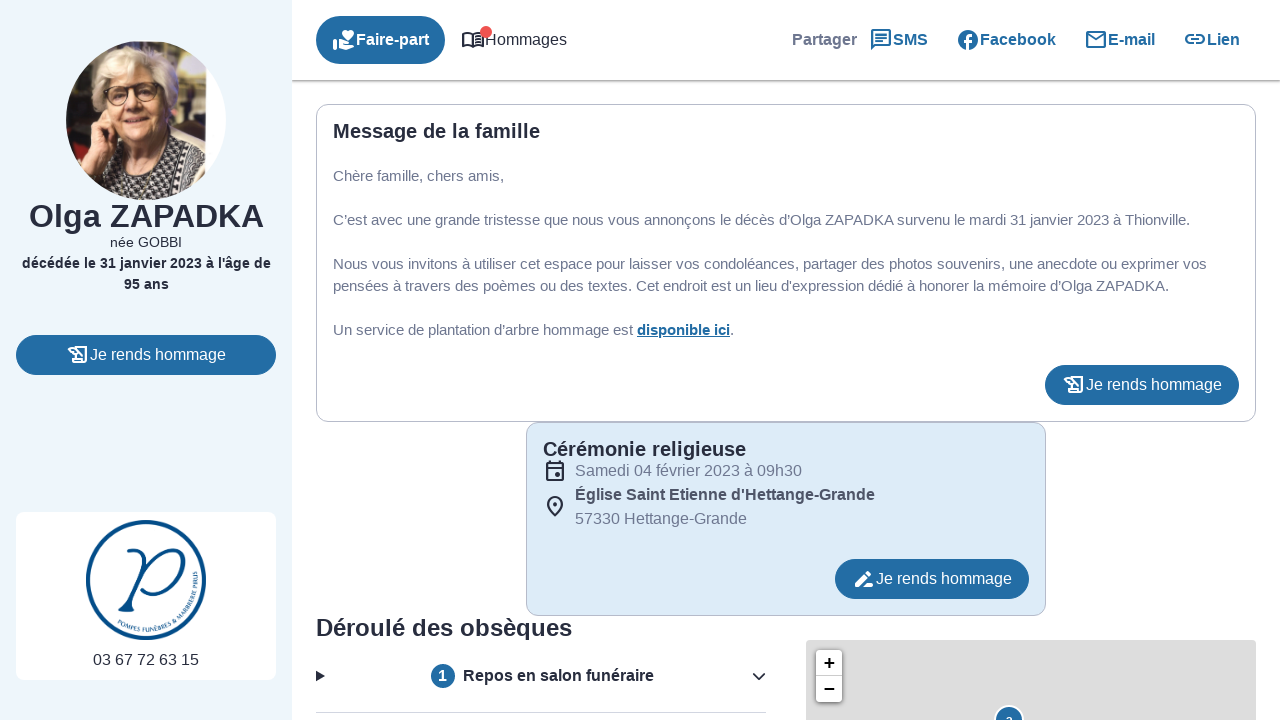

--- FILE ---
content_type: text/html; charset=UTF-8
request_url: https://www.pompes-funebres-pirus.fr/avis-de-deces/olga-zapadka-thionville-ds00286041
body_size: 42258
content:
<meta name='robots' content='index, follow, max-image-preview:large, max-snippet:-1, max-video-preview:-1' />
	<style>img:is([sizes="auto" i], [sizes^="auto," i]) { contain-intrinsic-size: 3000px 1500px }</style>
	
	<!-- This site is optimized with the Yoast SEO plugin v26.4 - https://yoast.com/wordpress/plugins/seo/ -->
	<title>Avis de décès de Madame Olga ZAPADKA - Pompes Funebres Et Marbrerie Pirus - Hettange-Grande - Moselle</title>
	<link rel="canonical" href="https://www.pompes-funebres-pirus.fr/avis-de-deces/olga-zapadka-thionville-ds00286041" />
	<meta property="og:locale" content="fr_FR" />
	<meta property="og:type" content="article" />
	<meta property="og:title" content="Avis de décès de Madame Olga ZAPADKA - Pompes Funebres Et Marbrerie Pirus - Hettange-Grande - Moselle" />
	<meta property="og:description" content="Avis de décès de Madame Olga ZAPADKA paru le 31/01/2023 à Thionville : retrouvez toutes les informations sur les funérailles." />
	<meta property="og:url" content="https://www.pompes-funebres-pirus.fr/avis-de-deces/olga-zapadka-thionville-ds00286041" />
	<meta property="og:site_name" content="Pompes Funebres Et Marbrerie Pirus - Hettange-Grande - Moselle" />
	<meta property="article:modified_time" content="2023-02-09T14:00:50+00:00" />
<meta property="og:image:secure_url" content="https://www.pompes-funebres-pirus.fr/wp-content/uploads/2159pict.jpg" />
<meta property="og:image" content="http://www.pompes-funebres-pirus.fr/wp-content/uploads/2159pict.jpg" />
<meta property="og:image:secure_url" content="https://www.pf-pirus.fr/wp-content/uploads/2159pict.jpg" />
<meta property="og:image" content="http://www.pf-pirus.fr/wp-content/uploads/2159pict.jpg" />
	<meta property="og:image" content="https://www.pompes-funebres-pirus.fr/wp-content/uploads/2159pict.jpg" /><meta property="og:image" content="https://www.pf-pirus.fr/wp-content/uploads/2159pict.jpg" />
	<meta property="og:image:width" content="1383" />
	<meta property="og:image:height" content="1382" />
	<meta property="og:image:type" content="image/jpeg" />
	<meta name="twitter:card" content="summary_large_image" />
	<script type="application/ld+json" class="yoast-schema-graph">{"@context":"https://schema.org","@graph":[{"@type":"WebPage","@id":"https://www.pompes-funebres-pirus.fr/avis-de-deces/olga-zapadka-thionville-ds00286041","url":"https://www.pompes-funebres-pirus.fr/avis-de-deces/olga-zapadka-thionville-ds00286041","name":"Avis de décès de Madame Olga ZAPADKA - Pompes Funebres Et Marbrerie Pirus - Hettange-Grande - Moselle","isPartOf":{"@id":"https://www.pompes-funebres-pirus.fr/#website"},"primaryImageOfPage":{"@id":"https://www.pompes-funebres-pirus.fr/avis-de-deces/olga-zapadka-thionville-ds00286041#primaryimage"},"image":{"@id":"https://www.pompes-funebres-pirus.fr/avis-de-deces/olga-zapadka-thionville-ds00286041#primaryimage"},"thumbnailUrl":"https://www.pompes-funebres-pirus.fr/wp-content/uploads/2159pict.jpg","datePublished":"2023-01-30T23:00:00+00:00","dateModified":"2023-02-09T14:00:50+00:00","breadcrumb":{"@id":"https://www.pompes-funebres-pirus.fr/avis-de-deces/olga-zapadka-thionville-ds00286041#breadcrumb"},"inLanguage":"fr-FR","potentialAction":[{"@type":"ReadAction","target":["https://www.pompes-funebres-pirus.fr/avis-de-deces/olga-zapadka-thionville-ds00286041"]}]},{"@type":"ImageObject","inLanguage":"fr-FR","@id":"https://www.pompes-funebres-pirus.fr/avis-de-deces/olga-zapadka-thionville-ds00286041#primaryimage","url":"https://www.pompes-funebres-pirus.fr/wp-content/uploads/2159pict.jpg","contentUrl":"https://www.pompes-funebres-pirus.fr/wp-content/uploads/2159pict.jpg","width":1383,"height":1382},{"@type":"BreadcrumbList","@id":"https://www.pompes-funebres-pirus.fr/avis-de-deces/olga-zapadka-thionville-ds00286041#breadcrumb","itemListElement":[{"@type":"ListItem","position":1,"name":"Accueil","item":"https://www.pompes-funebres-pirus.fr/"},{"@type":"ListItem","position":2,"name":"Avis de décès","item":"https://www.pompes-funebres-pirus.fr/avis-de-deces"},{"@type":"ListItem","position":3,"name":"Avis de décès de Madame Olga ZAPADKA"}]},{"@type":"WebSite","@id":"https://www.pompes-funebres-pirus.fr/#website","url":"https://www.pompes-funebres-pirus.fr/","name":"Pompes Funebres Et Marbrerie Pirus - Hettange-Grande - Moselle","description":"L’agence POMPES FUNEBRES ET MARBRERIE PIRUS vous apporte son assistance pour vous aider à gérer la perte d’un proche. Elle intervient sur la commune de Hettange-Grande et ses alentours 24h sur 24 et 7j sur 7, avec ou sans rendez-vous.","publisher":{"@id":"https://www.pompes-funebres-pirus.fr/#organization"},"potentialAction":[{"@type":"SearchAction","target":{"@type":"EntryPoint","urlTemplate":"https://www.pompes-funebres-pirus.fr/?s={search_term_string}"},"query-input":{"@type":"PropertyValueSpecification","valueRequired":true,"valueName":"search_term_string"}}],"inLanguage":"fr-FR"},{"@type":"Organization","@id":"https://www.pompes-funebres-pirus.fr/#organization","name":"Pompes Funebres Et Marbrerie Pirus - Hettange-Grande - Moselle","url":"https://www.pompes-funebres-pirus.fr/","logo":{"@type":"ImageObject","inLanguage":"fr-FR","@id":"https://www.pompes-funebres-pirus.fr/#/schema/logo/image/","url":"https://www.pompes-funebres-pirus.fr/wp-content/uploads/cropped-Logo-principal-1-1-e1672410653685.png","contentUrl":"https://www.pompes-funebres-pirus.fr/wp-content/uploads/cropped-Logo-principal-1-1-e1672410653685.png","width":100,"height":100,"caption":"Pompes Funebres Et Marbrerie Pirus - Hettange-Grande - Moselle"},"image":{"@id":"https://www.pompes-funebres-pirus.fr/#/schema/logo/image/"}}]}</script>
	<!-- / Yoast SEO plugin. -->


            <meta name="viewport"
                content="width=device-width, height=device-height, initial-scale=1, minimum-scale=1, maximum-scale=1, user-scalable=no" />
            <!-- ADD DATALAYER -->
            <script>
                dataLayer = [{
                    "mementoUuid": "99751393-99bd-45bb-93d8-2577e1331083",
                    "defunctUuid": "11e33080-fa8d-4331-9162-e3c2b25ecf9f",
                    "version": "A",
                    "deliveryPlace": "delivery-anywhere",
                    "AdminModeFamily": "false",
                    "AdminModeFuneralAdvisor": "false",
                    "isSimplifia": "false",
                    "hasPictureCustomized": "true",
                    "hoursSincePublication": 25001,
                    "hasDefunctBook": "false",
                    "hasFlowers": "true",
                    "hasTree": "true",
                    "isBeforeCeremony": "true"
                }];
            </script>
            <link rel='dns-prefetch' href='//ajax.googleapis.com' />
<link rel='dns-prefetch' href='//cdnjs.cloudflare.com' />
<link rel='dns-prefetch' href='//cdn.jsdelivr.net' />
<link rel='dns-prefetch' href='//fonts.googleapis.com' />
<!-- Google Tag Manager -->
<script>(function(w,d,s,l,i){w[l]=w[l]||[];w[l].push({'gtm.start':
new Date().getTime(),event:'gtm.js'});var f=d.getElementsByTagName(s)[0],
j=d.createElement(s),dl=l!='dataLayer'?'&l='+l:'';j.async=true;j.src=
'https://www.googletagmanager.com/gtm.js?id='+i+dl;f.parentNode.insertBefore(j,f);
})(window,document,'script','dataLayer','GTM-5BC7L7G');if(typeof gtag != 'function'){function gtag(){dataLayer.push(arguments)}};
</script>
<!-- End Google Tag Manager -->
<link rel='stylesheet' id='fh-style-css' href='https://www.pompes-funebres-pirus.fr/wp-content/themes/simpli-wp-theme-funeralhome/style.css?ver=1763736858' type='text/css' media='all' />
<style id='classic-theme-styles-inline-css' type='text/css'>
/*! This file is auto-generated */
.wp-block-button__link{color:#fff;background-color:#32373c;border-radius:9999px;box-shadow:none;text-decoration:none;padding:calc(.667em + 2px) calc(1.333em + 2px);font-size:1.125em}.wp-block-file__button{background:#32373c;color:#fff;text-decoration:none}
</style>
<link rel='stylesheet' id='smp-smp-list-obituaries-style-css' href='https://www.pompes-funebres-pirus.fr/wp-content/plugins/simpli-wp-obituary/build/blocks/common/smp-list-obituaries/style-index.css?ver=0.1.0' type='text/css' media='all' />
<link rel='stylesheet' id='google-material-icons-css' href='https://fonts.googleapis.com/icon?family=Material+Icons+Round%7CMaterial+Icons+Outlined%7CMaterial+Symbols+Outlined%7CMaterial+Symbols+Rounded&#038;ver=037d3b97f4b8265313862f0c9f2ec82a' type='text/css' media='all' />
<link rel='stylesheet' id='smp-hero-smp-hero-style-css' href='https://www.pompes-funebres-pirus.fr/wp-content/plugins/simpli-wp-obituary/build/blocks/common/smp-hero/style-index.css?ver=0.1.0' type='text/css' media='all' />
<style id='smp-smp-modal-style-inline-css' type='text/css'>
body.smp-no-scroll{overflow:hidden}.smp-modal{background:#fff;border:unset;border-radius:var(--smp-modal-border-radius,0);box-shadow:0 24px 38px 3px rgba(0,0,0,.14),0 9px 46px 8px rgba(0,0,0,.12),0 11px 15px -7px rgba(0,0,0,.2);margin:auto!important;max-width:unset;overflow-y:auto;padding:var(--smp-modal-padding,24px);will-change:top,opacity}.smp-modal[open]{animation:fadein .1s ease-in forwards}.smp-modal .smp-form{padding-bottom:60px}@keyframes fadein{0%{opacity:0;transform:translateY(20px)}to{opacity:1;transform:translateY(0)}}.smp-modal .smp-modal--small{width:328px}.smp-modal .smp-modal-header{align-items:center;display:flex;flex-direction:row-reverse;gap:8px;justify-content:space-between;margin-bottom:16px}.smp-modal .smp-modal-header i{font-size:24px}.smp-modal .smp-modal .smp-modal-content{margin:0 auto;max-height:100%;padding:0;width:100%}.smp-modal .smp-modal-content-body{position:relative}.smp-modal__close{cursor:pointer;padding:8px}.smp-modal .smp-modal-title,.smp-modal__close{color:var(--smp-grey-500)}.smp-modal::backdrop{background-color:rgba(0,0,0,.3)}@media only screen and (min-width:992px){.smp-modal .smp-form{padding-bottom:0}}

</style>
<style id='smp-smp-rating-star-style-inline-css' type='text/css'>
.smp-rating{color:#fba933;display:flex;flex-direction:row;gap:4px}

</style>
<style id='smp-smp-accordeon-style-inline-css' type='text/css'>
.smp-accordeon{list-style:none;margin:0;width:100%}.smp-accordeon__item{list-style-type:none;margin-bottom:8px;overflow:hidden;width:100%}.smp-accordeon__item:last-child{margin-bottom:0}.smp-accordeon__item .smp-accordeon__item__header{align-items:center;background:unset;border:none;cursor:pointer;display:flex;gap:8px;justify-content:space-between;padding:12px 16px}.smp-accordeon__item .smp-accordeon__item__header::-webkit-details-marker,.smp-accordeon__item .smp-accordeon__item__header::marker{display:none}.smp-accordeon__item .smp-accordeon__item__header[aria-expanded=true]{border-bottom:none}.smp-accordeon__item .smp-accordeon__item__header:focus{background:var(--smp-grey-50)}.smp-accordeon__item .smp-accordeon__item__header:after{content:"";font-family:Font Awesome\ 5 Free;font-size:14px;font-weight:900}.smp-accordeon__item .smp-accordeon__item__header[aria-expanded=true]:after{content:""}.smp-accordeon__item__content{padding:16px}.smp-accordeon__item__content .smp-accordeon__item:not([open=""]){display:none!important}.smp-accordeon__item[open=""] .smp-accordeon__item__content{display:block}.smp-accordeon__item[open=""]::details-content{block-size:auto;block-size:calc-size(auto,size)}.smp-accordeon__item[open=""] .smp-accordeon__item__header{border-bottom:none}.smp-accordeon__item[open=""] .smp-accordeon__item__header:after{content:""}.smp-accordeon__item::details-content{block-size:0;display:block;overflow:hidden;transition-behavior:allow-discrete;transition-duration:.5s;transition-property:block-size,content-visibility}.smpAccordeonMode_1{background:var(--smp-white)}.smpAccordeonMode_1 .smp-accordeon__item{border-top:1px solid var(--smp-grey-100)}.smpAccordeonMode_1 .smp-accordeon__item__content,.smpAccordeonMode_1 .smp-accordeon__item__header{border-bottom:1px solid var(--smp-grey-100)}.smpAccordeonMode_2 .smp-accordeon__item{background:var(--smp-white);margin-bottom:24px}

</style>
<style id='smp-smp-carrousel-style-inline-css' type='text/css'>
.smp-carrousel{align-items:center;display:flex;flex-direction:column;gap:8px;width:100%}.smp-carrousel__slider__wrapper{align-items:center;display:flex;flex-direction:row;gap:16px;width:100%}.smp-carrousel__slider__container{overflow:hidden;position:relative;width:100%}.smp-carrousel__slider{display:flex;transition:transform .5s ease-in-out}.smp-carrousel__next,.smp-carrousel__prev{align-items:center;background:var(--smp-grey-50);border-radius:50%;color:var(--smp-grey-500);cursor:pointer;display:flex;height:24px;justify-content:center;width:24px}.smp-carrousel__next:hover,.smp-carrousel__prev:hover{background:var(--smp-grey-100);color:var(--smp-grey-700)}.smp-carrousel__status{display:flex;flex-direction:row;gap:8px;justify-content:center}.smp-carrousel__status__dot{background-color:var(--smp-grey-50);border-radius:50%;cursor:pointer;height:6px;width:6px}.smp-carrousel__status__dot.active{background-color:var(--smp-grey-500)}.smp-carrousel[data-smp-carrousel-action-over=true].smp-carrousel{position:relative}.smp-carrousel[data-smp-carrousel-action-over=true].smp-carrousel .smp-carrousel__status{bottom:4px;position:absolute}.smp-carrousel[data-smp-carrousel-action-over=true].smp-carrousel .smp-carrousel__prev{left:4px;position:absolute;z-index:1}.smp-carrousel[data-smp-carrousel-action-over=true].smp-carrousel .smp-carrousel__next{position:absolute;right:4px;z-index:1}.smp-carrousel[data-smp-carrousel-items="1"].smp-carrousel .smp-carrousel__item{min-width:100%}.smp-carrousel[data-smp-carrousel-items="2"].smp-carrousel .smp-carrousel__item{min-width:50%}.smp-carrousel[data-smp-carrousel-items="3"].smp-carrousel .smp-carrousel__item{min-width:33%}.smp-carrousel[data-smp-carrousel-items="3"].smp-carrousel .smp-carrousel__item:nth-of-type(3n){min-width:34%}@media screen and (min-width:992px){.smp-carrousel[data-smp-carrousel-items-desktop="1"].smp-carrousel .smp-carrousel__item{min-width:100%}.smp-carrousel[data-smp-carrousel-items-desktop="2"].smp-carrousel .smp-carrousel__item{min-width:50%}.smp-carrousel[data-smp-carrousel-items-desktop="3"].smp-carrousel .smp-carrousel__item{min-width:33%}.smp-carrousel[data-smp-carrousel-items-desktop="3"].smp-carrousel .smp-carrousel__item:nth-of-type(3n){min-width:34%}}

</style>
<link rel='stylesheet' id='smp-google-reviews-smp-google-reviews-style-css' href='https://www.pompes-funebres-pirus.fr/wp-content/plugins/simpli-wp-obituary/build/blocks/common/smp-google-reviews/style-index.css?ver=0.1.1' type='text/css' media='all' />
<link rel='stylesheet' id='smp-company-smp-agency-page-style-css' href='https://www.pompes-funebres-pirus.fr/wp-content/plugins/simpli-wp-obituary/build/blocks/company/smp-agency-page/style-index.css?ver=0.1.0' type='text/css' media='all' />
<link rel='stylesheet' id='fontawesome-css' href='https://cdnjs.cloudflare.com/ajax/libs/font-awesome/6.2.0/css/all.min.css?ver=037d3b97f4b8265313862f0c9f2ec82a#asyncload' type='text/css' media='all' />
<style id='smp-company-smp-single-organization-card-style-inline-css' type='text/css'>
.smp-single-organization-card{color:var(--smp-dark-grey-900);padding:0!important}.smp-single-organization-card__container{display:flex;flex-direction:column;width:100%}@media only screen and (min-width:992px){.smp-single-organization-card__container{flex-direction:row}}.smp-single-organization-card__content{padding:24px;text-align:left;width:100%}.smp-single-organization-card__content__details{align-items:flex-start;display:flex;flex-direction:column;gap:16px}.smp-single-organization-card__content__rating{align-items:center;display:flex;flex-direction:row;gap:8px}.smp-single-organization-card__content__rating .smp-review-count{color:var(--smp-grey-300)}.smp-single-organization-card__content__address,.smp-single-organization-card__content__phone{align-items:center;color:var(--smp-dark-grey-900);display:flex;flex-direction:row;gap:8px}.smp-single-organization-card__content__address:hover,.smp-single-organization-card__content__phone:hover{background:var(--smp-grey-100)}.smp-single-organization-card__content .smp-single-organization-card__content__hours,.smp-single-organization-card__content .smp-single-organization-card__content__registration-number{display:flex;flex-direction:row;gap:8px}.smp-single-organization-card__content .smp-single-organization-card__content__hours__open,.smp-single-organization-card__content .smp-single-organization-card__content__registration-number__open{color:var(--smp-green-300)}.smp-single-organization-card__content .smp-single-organization-card__content__hours__closed__text,.smp-single-organization-card__content .smp-single-organization-card__content__registration-number__closed__text{color:var(--smp-orange-700)}.smp-single-organization-card__content .smp-single-organization-card__content__hours__schedule,.smp-single-organization-card__content .smp-single-organization-card__content__registration-number__schedule{display:flex;flex-direction:column}.smp-single-organization-card__content .smp-single-organization-card__content__hours__info,.smp-single-organization-card__content .smp-single-organization-card__content__hours__schedule__day,.smp-single-organization-card__content .smp-single-organization-card__content__registration-number__info,.smp-single-organization-card__content .smp-single-organization-card__content__registration-number__schedule__day{color:var(--smp-grey-300)}.smp-single-organization-card__map{height:300px;position:relative;width:100%}@media only screen and (min-width:992px){.smp-single-organization-card__map{height:unset;min-height:400px;width:50%}}.smp-single-organization-card__map>.smp-map{height:100%;left:0;position:relative;top:0;width:100%;z-index:1}.smp-single-organization-card__map__direction{position:absolute;right:12px;top:12px;z-index:2}@media only screen and (min-width:992px){[data-is-funeral-planner=false].smp-single-organization-card .smp-single-organization-card__content{width:50%}}

</style>
<link rel='stylesheet' id='leaflet-css' href='https://cdnjs.cloudflare.com/ajax/libs/leaflet/1.6.0/leaflet.css?ver=037d3b97f4b8265313862f0c9f2ec82a#deferload' type='text/css' media='all' />
<style id='smp-company-smp-list-organization-card-style-inline-css' type='text/css'>
.smp-list-organization-card{padding:0!important}.smp-list-organization-card__container{display:flex;flex-direction:column;width:100%}@media only screen and (min-width:992px){.smp-list-organization-card__container{flex-direction:row}}.smp-list-organization-card__content{max-height:575px;overflow-y:auto;text-align:left;width:100%}@media only screen and (min-width:992px){.smp-list-organization-card__content{width:50%}}.smp-list-organization-card__content--no-map{width:100%}@media only screen and (min-width:992px){.smp-list-organization-card__content .smp-list-organization-card__organization--hover,.smp-list-organization-card__content .smp-list-organization-card__organization:hover{background:var(--smp-grey-50)}}.smp-list-organization-card__map{height:300px;position:relative;width:100%}@media only screen and (min-width:992px){.smp-list-organization-card__map{height:unset;min-height:400px;width:50%}}.smp-list-organization-card__map>.smp-map{height:100%;width:100%;z-index:1}.smp-list-organization-card__map>.smp-map .smp-map__marker{background-color:var(--smp-primary-color);border:2px solid var(--smp-white);border-radius:30px 30px 0;display:block;height:30px;left:-15px;position:relative;top:-15px;transform:rotate(45deg);width:30px}.smp-list-organization-card__map>.smp-map .smp-map__marker--focus{background-color:var(--smp-green-500)}.smp-list-organization-card__map>.smp-map .smp-map__marker__icon{color:#fff;line-height:28px;transform:rotate(-45deg);width:28px}.smp-list-organization-card__map>.smp-map .leaflet-popup.custom .leaflet-popup-content-wrapper{transform:scale(.7);transform-origin:center bottom}@media only screen and (min-width:992px){.smp-list-organization-card__map>.smp-map .leaflet-popup.custom .leaflet-popup-content-wrapper{transform:scale(1);transform-origin:unset}}.smp-list-organization-card__map>.smp-map .leaflet-popup-content{margin:0}.smp-organization-row{display:flex;flex-direction:row;gap:4px;padding:12px}.smp-organization-row:not(:last-child){border-bottom:1px solid var(--smp-grey-100)}.smp-organization-row__details{display:flex;flex-direction:column;flex-grow:1;gap:4px}.smp-organization-row__details>address{display:flex;flex-direction:column;gap:8px;margin-top:4px}.smp-organization-row__rating{align-items:center;color:var(--smp-grey-300);display:flex;flex-direction:row;gap:2px}.smp-organization-row .smp-organization-row__link{color:var(--smp-dark-grey-900)}.smp-organization-row .smp-organization-row__phone{align-items:center;color:var(--smp-grey-700);display:inline-flex;gap:8px}.smp-organization-row .smp-organization-row__phone:hover{background:var(--smp-grey-100)}.smp-organization-row .smp-organization-row__phone__number{color:var(--smp-grey-700)}.smp-organization-row__location{align-items:center;color:var(--smp-grey-700);display:flex;gap:8px}.smp-organization-row .smp-organization-row__address{color:var(--smp-grey-700)}.smp-organization-row__follow{align-items:center;display:flex}.smp-organization-row__follow__cta{border-radius:50%;padding:4px}.smp-organization-row__follow__cta:hover{background:var(--smp-grey-100)}.smpListOrganizationCardMode_2 .smp-list-organization-card__content{display:none}.smpListOrganizationCardMode_2 .smp-list-organization-card__map{width:100%}

</style>
<style id='smp-smp-organization-card-wrapper-style-inline-css' type='text/css'>
.smp-organization-card-wrapper{overflow:hidden}

</style>
<style id='smp-smp-card-aat-style-inline-css' type='text/css'>
.smp-card-aat{background-color:var(--smp-white);color:var(--smp-grey-700);display:flex;flex-direction:column-reverse;overflow:hidden}.smp-card-aat__text{align-items:flex-start;display:flex;flex:1 0 0;flex-direction:column;gap:16px;padding:40px 16px}.smp-card-aat .smp-card-aat__list{list-style:disc;margin:0;padding-left:18px}.smp-card-aat .smp-card-aat__list li{list-style:disc}.smp-card-aat__image{-o-object-fit:cover;object-fit:cover}.smp-card-aat--elementor h2{font-size:24px;font-weight:400;margin:0}.smp-card-aat--elementor p{margin:0}@media screen and (min-width:768px){.smp-card-aat{flex-direction:row}.smp-card-aat__text{padding:40px}.smp-card-aat .smp-card-aat__image{max-width:400px}}

</style>
<link rel='stylesheet' id='smp-smp-form-style-css' href='https://www.pompes-funebres-pirus.fr/wp-content/plugins/simpli-wp-obituary/build/blocks/common/smp-form/style-index.css?ver=0.1.0' type='text/css' media='all' />
<style id='smp-smp-input-chips-style-inline-css' type='text/css'>


</style>
<link rel='stylesheet' id='choices-css' href='https://cdn.jsdelivr.net/npm/choices.js/public/assets/styles/choices.min.css?ver=037d3b97f4b8265313862f0c9f2ec82a' type='text/css' media='all' />
<style id='smp-smp-input-date-style-inline-css' type='text/css'>
.smp-input-date input[type=date]{cursor:text}.smp-input-date input[type=date]::-webkit-calendar-picker-indicator{background:url("data:image/svg+xml;charset=utf-8,%3Csvg xmlns=%27http://www.w3.org/2000/svg%27 width=%2724%27 height=%2724%27 fill=%27%236E7790%27 viewBox=%270 -960 960 960%27%3E%3Cpath d=%27M580-240q-42 0-71-29t-29-71 29-71 71-29 71 29 29 71-29 71-71 29M200-80q-33 0-56.5-23.5T120-160v-560q0-33 23.5-56.5T200-800h40v-80h80v80h320v-80h80v80h40q33 0 56.5 23.5T840-720v560q0 33-23.5 56.5T760-80zm0-80h560v-400H200zm0-480h560v-80H200zm0 0v-80z%27/%3E%3C/svg%3E");background-position-x:right!important;background-position-y:-2px!important;background-repeat:no-repeat!important;cursor:pointer;width:calc(100% - 105px)}

</style>
<style id='smp-smp-input-time-style-inline-css' type='text/css'>
.smp-input-time input[type=time]{cursor:text}.smp-input-time input[type=time]::-webkit-calendar-picker-indicator{background:url("data:image/svg+xml;charset=utf-8,%3Csvg xmlns=%27http://www.w3.org/2000/svg%27 width=%2724%27 height=%2724%27 fill=%27%236E7790%27 viewBox=%270 -960 960 960%27%3E%3Cpath d=%27m612-292 56-56-148-148v-184h-80v216zM480-80q-83 0-156-31.5T197-197t-85.5-127T80-480t31.5-156T197-763t127-85.5T480-880t156 31.5T763-763t85.5 127T880-480t-31.5 156T763-197t-127 85.5T480-80m0-80q133 0 226.5-93.5T800-480t-93.5-226.5T480-800t-226.5 93.5T160-480t93.5 226.5T480-160%27/%3E%3C/svg%3E");background-position-x:right!important;background-repeat:no-repeat!important;cursor:pointer;width:calc(100% - 65px)}

</style>
<style id='smp-smp-input-address-style-inline-css' type='text/css'>
.smp-input-address .smp-input__suggestion-wrapper{overflow:visible}.smp-input-address__locality{align-content:flex-start;align-items:flex-start;align-self:stretch;display:flex;flex-wrap:wrap;gap:16px 8px;margin-top:16px}.smp-input-address__locality .smp-input-address__locality__zipcode{padding:16px 0 0 16px;width:120px}.smp-input-address__locality__city,.smp-input-address__locality__country{flex:1 0 0;min-width:200px}.smp-input-address .smp-input__input[name=streetLine]:focus~.smp-input__container__suggestions{display:flex}.smp-input-address .smp-input__container__suggestions{background:var(--smp-white);box-shadow:0 4px 16px 0 rgba(0,0,0,.2);display:none;flex-direction:column;gap:4px;margin:0 -16px;position:absolute;text-transform:capitalize;width:calc(100% + 32px);z-index:1100}.smp-input-address .smp-input__container__suggestions--open{display:flex}.smp-input-address .smp-input__container__suggestions span{color:var(--smp-dark-grey-900);cursor:pointer;overflow:hidden;padding:8px 12px;text-overflow:ellipsis;white-space:nowrap}.smp-input-address .smp-input__container__suggestions span:focus,.smp-input-address .smp-input__container__suggestions span:hover{background:var(--smp-grey-50)}

</style>
<style id='smp-smp-input-city-style-inline-css' type='text/css'>
.smp-input-city.wp-block-smp-smp-input-city>.smp-input__suggestion-wrapper{overflow:visible}.smp-input-city .smp-input__input:focus~.smp-input__container__suggestions{display:flex}.smp-input-city .smp-input__container__suggestions{background:var(--smp-white);box-shadow:0 4px 16px 0 rgba(0,0,0,.2);display:none;flex-direction:column;gap:4px;margin:0 -16px;position:absolute;text-transform:capitalize;width:calc(100% + 32px);z-index:1100}.smp-input-city .smp-input__container__suggestions--open{display:flex}.smp-input-city .smp-input__container__suggestions span{color:var(--smp-dark-grey-900);cursor:pointer;overflow:hidden;padding:8px 12px;text-overflow:ellipsis;white-space:nowrap}.smp-input-city .smp-input__container__suggestions span:focus,.smp-input-city .smp-input__container__suggestions span:hover{background:var(--smp-grey-50)}

</style>
<style id='smp-smp-input-phone-style-inline-css' type='text/css'>
.smp-input-phone{overflow:visible!important}.smp-input-phone .iti{height:46px;width:100%}.smp-input-phone .iti input[type=tel].smp-input__input{padding:0 16px 0 64px!important;width:calc(100% + 32px)!important}.smp-input-phone .iti .iti__dropdown-content{max-width:400px!important}.smp-input-phone label.smp-input__label{left:48px;transform:translateY(-14px) scale(.8);transform-origin:0 0}

</style>
<link rel='stylesheet' id='intl-tel-input-css' href='https://cdn.jsdelivr.net/npm/intl-tel-input@20.2.0/build/css/intlTelInput.css?ver=037d3b97f4b8265313862f0c9f2ec82a#deferload' type='text/css' media='all' />
<style id='smp-company-smp-company-contact-form-style-inline-css' type='text/css'>
.smp-company-contact-form__container{align-items:start;display:grid;gap:8px;grid-template-columns:repeat(1,1fr)}

</style>
<link rel='stylesheet' id='smp-smp-marble-form-style-css' href='https://www.pompes-funebres-pirus.fr/wp-content/plugins/simpli-wp-tunob/build/blocks/smp-marble-form/style-index.css?ver=0.1.0' type='text/css' media='all' />
<style id='smp-smp-appointment-form-style-inline-css' type='text/css'>
.smp-appointment-form__container{margin:0 auto;max-width:792px;padding:0 16px;width:100%}.smp-appointment-form__row{display:flex;flex-direction:row;gap:1rem}.smp-appointment-form__row>*{flex-grow:1}.smp-appointment-form--success .smp-appointment-form__step--success{display:flex}.smp-appointment-form__step--final{display:none}.smp-appointment-form__step--final__fields{align-items:start;display:grid;gap:8px;grid-template-columns:repeat(1,1fr)}@media only screen and (min-width:992px){.smp-appointment-form__step--final__fields{grid-template-columns:288px auto}.smp-appointment-form__step--final__fields .smp-input--textarea{grid-column:span 2}}.smp-appointment-form__step--final__fields .smp-input--textarea textarea{min-height:86px}@media only screen and (min-width:992px){.smp-appointment-form__step--final__fields .smp-input--select{grid-column:span 2}}.smp-appointment-form__step--final__action{align-items:center;display:flex;flex-direction:column;gap:8px;margin-top:40px}.smp-appointment-form__step--final__action .smp-appointment-form__step--final__action__bloctel{color:var(--smp-grey-500)}.smp-appointment-form__step--final__action .smp-button{width:100%}.smp-appointment-form__step--success{align-items:center;display:none;flex-direction:column;gap:16px;justify-content:center}.smp-appointment-form__step--success__icon{align-items:center;color:var(--smp-green-300);display:inline-flex;font-family:Material Symbols Outlined;font-size:80px;height:80px;width:80px}.smp-appointment-form__step--success__text{align-items:center;display:flex;flex-direction:column;gap:8px}@media only screen and (min-width:992px){.smp-appointment-form__step--available-at{grid-column:span 2}}

</style>
<style id='smp-smp-tabs-style-inline-css' type='text/css'>
.smp-tabs__tab{display:none}.smp-tabs__tab--active{display:block}

</style>
<style id='smp-smp-copy-link-style-inline-css' type='text/css'>
.smp-copy-link{position:relative}.smp-copy-link__tooltip{background-color:#555;border-radius:8px;color:#fff;opacity:0;padding:8px;position:absolute;text-align:center;transition:opacity .3s;visibility:hidden;width:140px;z-index:1}.smp-copy-link__tooltip--open{opacity:1;visibility:visible}.smp-copy-link__tooltip:before{border:5px solid transparent;border-bottom-color:#555;content:"";position:absolute}@media(min-width:992px){.smp-copy-link:hover .smp-copy-link__tooltip{opacity:1;visibility:visible}}.smp-copy-link[data-smp-copy-link-position-mobile=top] .smp-copy-link__tooltip{bottom:100%;left:50%;margin-bottom:5px;transform:translateX(-50%)}.smp-copy-link[data-smp-copy-link-position-mobile=top] .smp-copy-link__tooltip:before{border-color:#555 transparent transparent;bottom:-24%;left:50%;top:auto;transform:translateX(-50%)}

</style>
<style id='global-styles-inline-css' type='text/css'>
:root{--wp--preset--aspect-ratio--square: 1;--wp--preset--aspect-ratio--4-3: 4/3;--wp--preset--aspect-ratio--3-4: 3/4;--wp--preset--aspect-ratio--3-2: 3/2;--wp--preset--aspect-ratio--2-3: 2/3;--wp--preset--aspect-ratio--16-9: 16/9;--wp--preset--aspect-ratio--9-16: 9/16;--wp--preset--color--black: #000000;--wp--preset--color--cyan-bluish-gray: #abb8c3;--wp--preset--color--white: #ffffff;--wp--preset--color--pale-pink: #f78da7;--wp--preset--color--vivid-red: #cf2e2e;--wp--preset--color--luminous-vivid-orange: #ff6900;--wp--preset--color--luminous-vivid-amber: #fcb900;--wp--preset--color--light-green-cyan: #7bdcb5;--wp--preset--color--vivid-green-cyan: #00d084;--wp--preset--color--pale-cyan-blue: #8ed1fc;--wp--preset--color--vivid-cyan-blue: #0693e3;--wp--preset--color--vivid-purple: #9b51e0;--wp--preset--color--primary-color: #236da5;--wp--preset--color--secondary-color: #f9f9f9;--wp--preset--color--text: rgba(0,0,0,0.87);--wp--preset--gradient--vivid-cyan-blue-to-vivid-purple: linear-gradient(135deg,rgba(6,147,227,1) 0%,rgb(155,81,224) 100%);--wp--preset--gradient--light-green-cyan-to-vivid-green-cyan: linear-gradient(135deg,rgb(122,220,180) 0%,rgb(0,208,130) 100%);--wp--preset--gradient--luminous-vivid-amber-to-luminous-vivid-orange: linear-gradient(135deg,rgba(252,185,0,1) 0%,rgba(255,105,0,1) 100%);--wp--preset--gradient--luminous-vivid-orange-to-vivid-red: linear-gradient(135deg,rgba(255,105,0,1) 0%,rgb(207,46,46) 100%);--wp--preset--gradient--very-light-gray-to-cyan-bluish-gray: linear-gradient(135deg,rgb(238,238,238) 0%,rgb(169,184,195) 100%);--wp--preset--gradient--cool-to-warm-spectrum: linear-gradient(135deg,rgb(74,234,220) 0%,rgb(151,120,209) 20%,rgb(207,42,186) 40%,rgb(238,44,130) 60%,rgb(251,105,98) 80%,rgb(254,248,76) 100%);--wp--preset--gradient--blush-light-purple: linear-gradient(135deg,rgb(255,206,236) 0%,rgb(152,150,240) 100%);--wp--preset--gradient--blush-bordeaux: linear-gradient(135deg,rgb(254,205,165) 0%,rgb(254,45,45) 50%,rgb(107,0,62) 100%);--wp--preset--gradient--luminous-dusk: linear-gradient(135deg,rgb(255,203,112) 0%,rgb(199,81,192) 50%,rgb(65,88,208) 100%);--wp--preset--gradient--pale-ocean: linear-gradient(135deg,rgb(255,245,203) 0%,rgb(182,227,212) 50%,rgb(51,167,181) 100%);--wp--preset--gradient--electric-grass: linear-gradient(135deg,rgb(202,248,128) 0%,rgb(113,206,126) 100%);--wp--preset--gradient--midnight: linear-gradient(135deg,rgb(2,3,129) 0%,rgb(40,116,252) 100%);--wp--preset--font-size--small: 13px;--wp--preset--font-size--medium: 20px;--wp--preset--font-size--large: 36px;--wp--preset--font-size--x-large: 42px;--wp--preset--spacing--20: 0.44rem;--wp--preset--spacing--30: 0.67rem;--wp--preset--spacing--40: 1rem;--wp--preset--spacing--50: 1.5rem;--wp--preset--spacing--60: 2.25rem;--wp--preset--spacing--70: 3.38rem;--wp--preset--spacing--80: 5.06rem;--wp--preset--shadow--natural: 6px 6px 9px rgba(0, 0, 0, 0.2);--wp--preset--shadow--deep: 12px 12px 50px rgba(0, 0, 0, 0.4);--wp--preset--shadow--sharp: 6px 6px 0px rgba(0, 0, 0, 0.2);--wp--preset--shadow--outlined: 6px 6px 0px -3px rgba(255, 255, 255, 1), 6px 6px rgba(0, 0, 0, 1);--wp--preset--shadow--crisp: 6px 6px 0px rgba(0, 0, 0, 1);}:where(.is-layout-flex){gap: 0.5em;}:where(.is-layout-grid){gap: 0.5em;}body .is-layout-flex{display: flex;}.is-layout-flex{flex-wrap: wrap;align-items: center;}.is-layout-flex > :is(*, div){margin: 0;}body .is-layout-grid{display: grid;}.is-layout-grid > :is(*, div){margin: 0;}:where(.wp-block-columns.is-layout-flex){gap: 2em;}:where(.wp-block-columns.is-layout-grid){gap: 2em;}:where(.wp-block-post-template.is-layout-flex){gap: 1.25em;}:where(.wp-block-post-template.is-layout-grid){gap: 1.25em;}.has-black-color{color: var(--wp--preset--color--black) !important;}.has-cyan-bluish-gray-color{color: var(--wp--preset--color--cyan-bluish-gray) !important;}.has-white-color{color: var(--wp--preset--color--white) !important;}.has-pale-pink-color{color: var(--wp--preset--color--pale-pink) !important;}.has-vivid-red-color{color: var(--wp--preset--color--vivid-red) !important;}.has-luminous-vivid-orange-color{color: var(--wp--preset--color--luminous-vivid-orange) !important;}.has-luminous-vivid-amber-color{color: var(--wp--preset--color--luminous-vivid-amber) !important;}.has-light-green-cyan-color{color: var(--wp--preset--color--light-green-cyan) !important;}.has-vivid-green-cyan-color{color: var(--wp--preset--color--vivid-green-cyan) !important;}.has-pale-cyan-blue-color{color: var(--wp--preset--color--pale-cyan-blue) !important;}.has-vivid-cyan-blue-color{color: var(--wp--preset--color--vivid-cyan-blue) !important;}.has-vivid-purple-color{color: var(--wp--preset--color--vivid-purple) !important;}.has-black-background-color{background-color: var(--wp--preset--color--black) !important;}.has-cyan-bluish-gray-background-color{background-color: var(--wp--preset--color--cyan-bluish-gray) !important;}.has-white-background-color{background-color: var(--wp--preset--color--white) !important;}.has-pale-pink-background-color{background-color: var(--wp--preset--color--pale-pink) !important;}.has-vivid-red-background-color{background-color: var(--wp--preset--color--vivid-red) !important;}.has-luminous-vivid-orange-background-color{background-color: var(--wp--preset--color--luminous-vivid-orange) !important;}.has-luminous-vivid-amber-background-color{background-color: var(--wp--preset--color--luminous-vivid-amber) !important;}.has-light-green-cyan-background-color{background-color: var(--wp--preset--color--light-green-cyan) !important;}.has-vivid-green-cyan-background-color{background-color: var(--wp--preset--color--vivid-green-cyan) !important;}.has-pale-cyan-blue-background-color{background-color: var(--wp--preset--color--pale-cyan-blue) !important;}.has-vivid-cyan-blue-background-color{background-color: var(--wp--preset--color--vivid-cyan-blue) !important;}.has-vivid-purple-background-color{background-color: var(--wp--preset--color--vivid-purple) !important;}.has-black-border-color{border-color: var(--wp--preset--color--black) !important;}.has-cyan-bluish-gray-border-color{border-color: var(--wp--preset--color--cyan-bluish-gray) !important;}.has-white-border-color{border-color: var(--wp--preset--color--white) !important;}.has-pale-pink-border-color{border-color: var(--wp--preset--color--pale-pink) !important;}.has-vivid-red-border-color{border-color: var(--wp--preset--color--vivid-red) !important;}.has-luminous-vivid-orange-border-color{border-color: var(--wp--preset--color--luminous-vivid-orange) !important;}.has-luminous-vivid-amber-border-color{border-color: var(--wp--preset--color--luminous-vivid-amber) !important;}.has-light-green-cyan-border-color{border-color: var(--wp--preset--color--light-green-cyan) !important;}.has-vivid-green-cyan-border-color{border-color: var(--wp--preset--color--vivid-green-cyan) !important;}.has-pale-cyan-blue-border-color{border-color: var(--wp--preset--color--pale-cyan-blue) !important;}.has-vivid-cyan-blue-border-color{border-color: var(--wp--preset--color--vivid-cyan-blue) !important;}.has-vivid-purple-border-color{border-color: var(--wp--preset--color--vivid-purple) !important;}.has-vivid-cyan-blue-to-vivid-purple-gradient-background{background: var(--wp--preset--gradient--vivid-cyan-blue-to-vivid-purple) !important;}.has-light-green-cyan-to-vivid-green-cyan-gradient-background{background: var(--wp--preset--gradient--light-green-cyan-to-vivid-green-cyan) !important;}.has-luminous-vivid-amber-to-luminous-vivid-orange-gradient-background{background: var(--wp--preset--gradient--luminous-vivid-amber-to-luminous-vivid-orange) !important;}.has-luminous-vivid-orange-to-vivid-red-gradient-background{background: var(--wp--preset--gradient--luminous-vivid-orange-to-vivid-red) !important;}.has-very-light-gray-to-cyan-bluish-gray-gradient-background{background: var(--wp--preset--gradient--very-light-gray-to-cyan-bluish-gray) !important;}.has-cool-to-warm-spectrum-gradient-background{background: var(--wp--preset--gradient--cool-to-warm-spectrum) !important;}.has-blush-light-purple-gradient-background{background: var(--wp--preset--gradient--blush-light-purple) !important;}.has-blush-bordeaux-gradient-background{background: var(--wp--preset--gradient--blush-bordeaux) !important;}.has-luminous-dusk-gradient-background{background: var(--wp--preset--gradient--luminous-dusk) !important;}.has-pale-ocean-gradient-background{background: var(--wp--preset--gradient--pale-ocean) !important;}.has-electric-grass-gradient-background{background: var(--wp--preset--gradient--electric-grass) !important;}.has-midnight-gradient-background{background: var(--wp--preset--gradient--midnight) !important;}.has-small-font-size{font-size: var(--wp--preset--font-size--small) !important;}.has-medium-font-size{font-size: var(--wp--preset--font-size--medium) !important;}.has-large-font-size{font-size: var(--wp--preset--font-size--large) !important;}.has-x-large-font-size{font-size: var(--wp--preset--font-size--x-large) !important;}
:where(.wp-block-post-template.is-layout-flex){gap: 1.25em;}:where(.wp-block-post-template.is-layout-grid){gap: 1.25em;}
:where(.wp-block-columns.is-layout-flex){gap: 2em;}:where(.wp-block-columns.is-layout-grid){gap: 2em;}
:root :where(.wp-block-pullquote){font-size: 1.5em;line-height: 1.6;}
</style>
<link rel='stylesheet' id='smp-funeral-global-css' href='https://www.pompes-funebres-pirus.fr/wp-content/plugins/simpli-wp-obituary/Widgets/CompanyWidgets/OrganizationsWidget/../css/funeral-global.css?ver=1765186860#asyncload' type='text/css' media='all' />
<link rel='stylesheet' id='cropperjs-css' href='https://cdnjs.cloudflare.com/ajax/libs/cropperjs/1.5.11/cropper.min.css?ver=037d3b97f4b8265313862f0c9f2ec82a#asyncload' type='text/css' media='all' />
<link rel='stylesheet' id='leafleftcss-css' href='https://cdnjs.cloudflare.com/ajax/libs/leaflet/1.6.0/leaflet.css?ver=037d3b97f4b8265313862f0c9f2ec82a#asyncload' type='text/css' media='all' />
<link rel='stylesheet' id='jquery-ui-css-css' href='https://ajax.googleapis.com/ajax/libs/jqueryui/1.12.1/themes/smoothness/jquery-ui.css?ver=037d3b97f4b8265313862f0c9f2ec82a#asyncload' type='text/css' media='all' />
<link rel='stylesheet' id='smp-funeral-obituary-css' href='https://www.pompes-funebres-pirus.fr/wp-content/plugins/simpli-wp-obituary/Widgets/CompanyWidgets/ObituariesWidget/Views/css/funeral-obituary_v23.css?ver=1765186860' type='text/css' media='all' />
<link rel='stylesheet' id='materialize-icons-css' href='https://fonts.googleapis.com/icon?family=Material+Icons+Round%7CMaterial+Icons+Outlined%7CMaterial+Symbols+Outlined%7CMaterial+Symbols+Rounded&#038;ver=037d3b97f4b8265313862f0c9f2ec82a' type='text/css' media='all' />
<script type="text/javascript" src="https://ajax.googleapis.com/ajax/libs/jquery/3.6.1/jquery.min.js?ver=037d3b97f4b8265313862f0c9f2ec82a" id="jquery-js"></script>
<script type="text/javascript" id="obituary-translations-js-extra">
/* <![CDATA[ */
var smpTranslations = {"messageCondolenceError":"Le message est obligatoire","publieLe":"Publi\u00e9 le","fleurSansCondo":"Les fleurs ont \u00e9t\u00e9 offertes sans message de condol\u00e9ances","prixTTC":"Prix TTC","laValeur":"La valeur","acceptedFileTypeAre":"Les types de fichier accept\u00e9s sont","_or":"ou","slideYourFile":"Glissez votre photo dans ce cadre ou","addOnClickHere":"ajoutez-la en cliquant ici","fileTooBig":"Le fichier est trop lourd","thisFileTooBig":"Le fichier %s est trop volumineux","confirmDeleteEdits":"Voulez-vous supprimer le fichier ainsi que les modifications r\u00e9alis\u00e9es ?","wrongFileType":"Ce type de fichier n'est pas accept\u00e9","thisFileWrongFileType":"Les fichiers de type %s ne sont pas accept\u00e9s","maximumSizeIs":"La taille maximale accept\u00e9e est de","imageTooBig":"Votre image est trop grosse","formatEmail":"","errorHappened":"Une erreur est survenue","sessionExpired":"Session expir\u00e9e, veuillez recharger la page","keepTribute":"Conserver l\u2019hommage","deleteTribute":"Supprimer l\u2019hommage","photoLimit20":"Vous ne pouvez pas ajouter plus de 20 photos","photoCount":"Photo %1 sur %2","pleaseSelectFile":"Veuillez s\u00e9lectionner un fichier","loadingTributes":"Chargement des hommages","fileSizeLimit10":"La taille du fichier ne doit pas d\u00e9passer 10Mo","initRewriteCondolence_availableFrom":"R\u00e9\u00e9criture disponible \u00e0 partir de %1 caract\u00e8res (%2\/%1)","initRewriteCondolence_myMessageWithAI":"R\u00e9\u00e9crire mon message avec l'IA","initRewriteCondolence_noRewrittenMessage":"Pas de message r\u00e9\u00e9crit re\u00e7u","initRewriteCondolence_textareaNotFound":"Textarea introuvable","initRewriteCondolence_errorOccurred":"Une erreur s'est produite lors de la r\u00e9\u00e9criture de votre message.","funeralEventsAlert_pleaseProvideContact":"Veuillez indiquer au moins une m\u00e9thode de contact (courriel ou SMS).","funeralEventsAlert_success":"Votre inscription a \u00e9t\u00e9 enregistr\u00e9e avec succ\u00e8s.","funeralEventsAlert_error":"Une erreur s'est produite. Veuillez r\u00e9essayer.","funeralEventsAlert_tooltipFillOneField":"Veuillez indiquer au moins une m\u00e9thode de contact pour continuer","photoConversionError":"\u00c9chec de la conversion de l'image HEIC. Veuillez essayer un autre fichier ou format.","photoConversionSuccess":"Image convertie en JPEG"};
/* ]]> */
</script>
<script type="text/javascript" id="global-settings-js-extra">
/* <![CDATA[ */
var globalSettings = {"nonce":"e16c633cbc"};
/* ]]> */
</script>
<script type="text/javascript" src="https://www.pompes-funebres-pirus.fr/wp-content/themes/simpli-wp-theme-funeralhome/assets/js/obflink.js?V=1&amp;ver=037d3b97f4b8265313862f0c9f2ec82a" id="obflink-js"></script>
<link rel="https://api.w.org/" href="https://www.pompes-funebres-pirus.fr/wp-json/" /><link rel="alternate" title="JSON" type="application/json" href="https://www.pompes-funebres-pirus.fr/wp-json/wp/v2/obituaries/2159" />	<style>
		:root {
			--main-color: #236da5!important;
			--waves-color: #236da533 !important;
			--main-color-hover: #236da5D9 !important;
		}
	</style>

<meta name="generator" content="Elementor 3.33.2; features: additional_custom_breakpoints; settings: css_print_method-external, google_font-enabled, font_display-auto">
			<style>
				.e-con.e-parent:nth-of-type(n+4):not(.e-lazyloaded):not(.e-no-lazyload),
				.e-con.e-parent:nth-of-type(n+4):not(.e-lazyloaded):not(.e-no-lazyload) * {
					background-image: none !important;
				}
				@media screen and (max-height: 1024px) {
					.e-con.e-parent:nth-of-type(n+3):not(.e-lazyloaded):not(.e-no-lazyload),
					.e-con.e-parent:nth-of-type(n+3):not(.e-lazyloaded):not(.e-no-lazyload) * {
						background-image: none !important;
					}
				}
				@media screen and (max-height: 640px) {
					.e-con.e-parent:nth-of-type(n+2):not(.e-lazyloaded):not(.e-no-lazyload),
					.e-con.e-parent:nth-of-type(n+2):not(.e-lazyloaded):not(.e-no-lazyload) * {
						background-image: none !important;
					}
				}
			</style>
			<link rel="icon" href="https://www.pompes-funebres-pirus.fr/wp-content/uploads/cropped-Logo-principal-1-1-e1672410653685-1-32x32.png" sizes="32x32" />
<link rel="icon" href="https://www.pompes-funebres-pirus.fr/wp-content/uploads/cropped-Logo-principal-1-1-e1672410653685-1-192x192.png" sizes="192x192" />
<link rel="apple-touch-icon" href="https://www.pompes-funebres-pirus.fr/wp-content/uploads/cropped-Logo-principal-1-1-e1672410653685-1-180x180.png" />
<meta name="msapplication-TileImage" content="https://www.pompes-funebres-pirus.fr/wp-content/uploads/cropped-Logo-principal-1-1-e1672410653685-1-270x270.png" />
<body class="smp smp-obituary-page">
<script>
    var organizationUuid = "1333cdc1-d4ac-00b0-8942-51b0a62e6454";
    var organizationName = "Pompes Funèbres &amp; Marbrerie Pirus";
</script>
<main class="smp-main smp-main--no-materialize">
    <div class="smp-mobile-actions">
        
<div class="smp-navigation">
    <button data-smp-tab-trigger="faire_part" data-smp-tracking="V23-menu-faire-part" class="smp-navigation-item active">
        <span class="smp-icon material-icons-round wp-block-smp-smp-icon" data-icon-type="material-icons-round" data-icon-family="Material+Icons+Round" data-smp-icon="volunteer_activism" data-smp-icon-type="default"      ></span>

        <span>Faire-part</span></button>
    <button data-smp-tab-trigger="hommages" data-smp-tracking="V23-menu-hommages" class="smp-navigation-item">
        <span class="smp-icon-badged">
            <span class="smp-icon material-symbols-outlined wp-block-smp-smp-icon" data-icon-type="material-symbols-outlined" data-icon-family="Material+Symbols+Outlined" data-smp-icon="menu_book" data-smp-icon-type="outlined"      ></span>

            <span class="red-dot-badge_mobile">0</span>        </span>
        <span>Hommages</span>
    </button>
</div>
    </div>


    <div class="smp-content">
        <div class="smp-content__side">
            
<div class="smp-defunct-info">
    <div>
        <div id="defunct-info_picture">
            <span
                data-href="https://www.pompes-funebres-pirus.fr/wp-content/uploads/2159pict.jpg"
                data-lightbox="profile-picture-sidebar"
                style="cursor:zoom-in"
                class="smp-defunct-info__picture">
                                <img alt="Photo d’Olga ZAPADKA"
                    class="smp-container-memento-img"
                    src="https://www.pompes-funebres-pirus.fr/wp-content/uploads/2159pict.jpg"
                    width="100%">
            </span>

            

        </div>
        <div class="smp-defunct-info__text">
                            <h1 class="smp-defunct-info__title">Olga ZAPADKA</h1>
                                        <div class="smp-defunct-info__born">
                    née  GOBBI</div>                            <div class="smp-defunct-info__death">
                    décédée le 31 janvier 2023 à l'âge de 95 ans                </div>
                    </div>
    </div>
</div>


<span class="defunct-info-push-condo obflink" data-smp-tracking="V23-cta-hommage-left-desktop" data-o="I3RyaWJ1dGVfY29uZG9sZW5jZQ=="><button class='smp-button smp-button_normal smp-button-primary ' data-smp-tab-trigger='hommages' ><span class="smp-icon material-symbols-outlined wp-block-smp-smp-icon" data-icon-type="material-symbols-outlined" data-icon-family="Material+Symbols+Outlined" data-smp-icon="history_edu" data-smp-icon-type="outlined"      ></span>
Je rends hommage</button></span>
<div class="smp-card__content smp-card__content__defunct center hide-on-small-only lateral-menu-last-elem">
            <a href="/" data-label="Site de l'agence de pompes funèbres">
            <img src="https://img-sugar.s3.eu-central-1.amazonaws.com/img-sugar/4e462142-e282-11ec-9df8-065f0e201ba5" class="smp-defunct-info__logo_pf" alt="Logo de Pompes Funèbres & Marbrerie Pirus">
        </a>
    
            <div style="margin-top: 8px;">
            <a data-smp-tracking="phone-trigger"
                class="smp-defunct-info__number_pf"
                href="tel:+33367726315">03 67 72 63 15</a>
        </div>
    

</div>


<script type="application/ld+json">
    {
        "@context": "http:\/\/schema.org",
        "@type": "Person",
        "name": "Madame Olga ZAPADKA",
        "familyName": "ZAPADKA",
         "additionalName": "GOBBI",
         "givenName": "Madame Olga ZAPADKA",
         "deathDate": "2023-01-31T01:00:00+0100",
         "deathPlace": "Thionville",
        "url": "https://www.pompes-funebres-pirus.fr/avis-de-deces/olga-zapadka-thionville-ds00286041",
        "homeLocation": {
            "@type": "PostalAddress",
            "addressLocality": "Thionville"
        }
    }
</script>

<script>
    var is270 = "";
</script>
        </div>
        <div class="smp-content__main">
            <div class="smp-content__head">
                <div class="smp-content__head__container">
                    
<div class="smp-navigation">
    <button data-smp-tab-trigger="faire_part" data-smp-tracking="V23-menu-faire-part" class="smp-navigation-item active">
        <span class="smp-icon material-icons-round wp-block-smp-smp-icon" data-icon-type="material-icons-round" data-icon-family="Material+Icons+Round" data-smp-icon="volunteer_activism" data-smp-icon-type="default"      ></span>

        <span>Faire-part</span></button>
    <button data-smp-tab-trigger="hommages" data-smp-tracking="V23-menu-hommages" class="smp-navigation-item">
        <span class="smp-icon-badged">
            <span class="smp-icon material-symbols-outlined wp-block-smp-smp-icon" data-icon-type="material-symbols-outlined" data-icon-family="Material+Symbols+Outlined" data-smp-icon="menu_book" data-smp-icon-type="outlined"      ></span>

            <span class="red-dot-badge_mobile">0</span>        </span>
        <span>Hommages</span>
    </button>
</div>
                    <div class="smp-menu-sharing">
    <div class="smp-menu-sharing__title smp-body smp-body--b">
        Partager    </div>
    <div class="smp-menu-sharing__items">
                    <button class='smp-button-link smp-menu-sharing__item' data-smp-modal='modalShareBySms' data-smp-tracking='V23-menu-partage-sms' ><span class="smp-icon material-symbols-outlined wp-block-smp-smp-icon" data-icon-type="material-symbols-outlined" data-icon-family="Material+Symbols+Outlined" data-smp-icon="chat" data-smp-icon-type="outlined"      ></span>
<span>SMS</span></button>                        <span data-smp-tracking="V23-menu-partage-facebook" class="smp-menu-sharing__item obflink" data-decode="false" data-target="_blank" data-o="[base64]" id="defunct-page_send-facebook">
            <button class='smp-button-link ' ><span class="smp-icon material-icons-round wp-block-smp-smp-icon" data-icon-type="material-icons-round" data-icon-family="Material+Icons+Round" data-smp-icon="facebook" data-smp-icon-type="default"      ></span>
<span>Facebook</span></button>        </span>

        <button class='smp-button-link smp-menu-sharing__item' data-smp-modal='modalShareByEmail' data-smp-tracking='V23-menu-partage-email' ><span class="smp-icon material-symbols-outlined wp-block-smp-smp-icon" data-icon-type="material-symbols-outlined" data-icon-family="Material+Symbols+Outlined" data-smp-icon="mail" data-smp-icon-type="outlined"      ></span>
<span>E-mail</span></button>

        <input type="text" style="display:none"
            value="https://www.pompes-funebres-pirus.fr/avis-de-deces/olga-zapadka-thionville-ds00286041?utm_source=user&#038;utm_medium=copy-link&#038;utm_campaign=sharing-from-defunct-page&#038;utm_content=25001H-since-publication"
            id="copyShareLink">
        <div id="menu-sharing-tooltip" class="tooltip">
            <button data-smp-tracking="V23-menu-partage-link" class="smp-button-link smp-menu-sharing__item" id="defunct-page_copy-link" style="" onclick="copyForm('menu-sharing-tooltip')">
            <span class="smp-icon material-symbols-outlined wp-block-smp-smp-icon" data-icon-type="material-symbols-outlined" data-icon-family="Material+Symbols+Outlined" data-smp-icon="link" data-smp-icon-type="outlined"      ></span>

 
                <span>Lien</span>
            </button>
            <span class="tooltiptext">Copier le lien</span>
        </div>

    </div>
</div>
                </div>
            </div>
            <div class="smp-content__body">
                <div class="smp-mobile-defunct-info">
                    
<div class="smp-defunct-info">
    <div>
        <div id="defunct-info_picture">
            <span
                data-href="https://www.pompes-funebres-pirus.fr/wp-content/uploads/2159pict.jpg"
                data-lightbox="profile-picture-default"
                style="cursor:zoom-in"
                class="smp-defunct-info__picture">
                                <img alt="Photo d’Olga ZAPADKA"
                    class="smp-container-memento-img"
                    src="https://www.pompes-funebres-pirus.fr/wp-content/uploads/2159pict.jpg"
                    width="100%">
            </span>

            

        </div>
        <div class="smp-defunct-info__text">
                            <span class="smp-defunct-info__title">Olga ZAPADKA</span>
                                        <div class="smp-defunct-info__born">
                    née  GOBBI</div>                            <div class="smp-defunct-info__death">
                    décédée le 31 janvier 2023 à l'âge de 95 ans                </div>
                    </div>
    </div>
</div>
                </div>
                <div class="smp-content__body__container">
                    <div class="smp-hommages-container__main">
                        <div class="smp-tabs wp-block-smp-smp-tabs" data-smp-role="tablist" data-smp-tabs-active-tab-indicator-selector=".smp-content__body__container" data-smp-tabs-scroll-wrapper-selector=".smp-content__body">
    <div class="smp-tabs__tab smp-tabs__tab--active wp-block-smp-smp-tabs-tab" id="smpModalId-content-smpTabsTabId" aria-labelledby="smpModalId-tab-smpTabsTabId" data-smp-role="tabpanel" data-smp-tab="faire_part">
    

                        
                        <div class="smp-card smp-welcome-text">
        <div class="smp-card-title">
        
        <h2>Message de la famille</h2>
        </div>
        <div class="smp-card-content"><div id="home_welcome-text">
    <div id="home_welcome-text_message-display">
        Chère famille, chers amis,<br><br>C’est avec une grande tristesse que nous vous annonçons le décès d’Olga ZAPADKA survenu le mardi 31 janvier 2023 à Thionville.<br><br>  Nous vous invitons à utiliser cet espace pour laisser vos condoléances, partager des photos souvenirs, une anecdote ou exprimer vos pensées à travers des poèmes ou des textes. Cet endroit est un lieu d'expression dédié à honorer la mémoire d’Olga ZAPADKA.

    </div>
            <div class="smp-welcome-text__upsell smp-welcome-text__upsell--show">
            <br>
                            <p>
                                        Un service de plantation d’arbre hommage est <span data-smp-tracking="V23-lien-arbre-message-famille" class="smp-link obflink" data-o="aHR0cHM6Ly93d3cuc2ltcGxpZmlhLmZyL2JvdXRpcXVlL3Byb2R1aXQvYXJicmUtaG9tbWFnZS8/[base64]">disponible ici</span>.                </p>
                    </div>
        <div class="smp-card-actions">
                    <span class="cta-tribute obflink" data-smp-tracking="V23-cta-hommage-texte-accueil" data-o="I3RyaWJ1dGVfY29uZG9sZW5jZQ==">
                <button class="smp-button smp-button_normal smp-button-primary " data-smp-tab-trigger="hommages"><span class="smp-icon material-symbols-outlined wp-block-smp-smp-icon" data-icon-type="material-symbols-outlined" data-icon-family="Material+Symbols+Outlined" data-smp-icon="history_edu" data-smp-icon-type="outlined"></span>
Je rends hommage</button>            </span>
            </div>
</div>

<script type="application/ld+json">
    {
    "@context": "http:\/\/schema.org",
    "@type": "NewsArticle",
    "mainEntityOfPage": {
        "@type": "WebPage",
        "@id": "https:\/\/www.pompes-funebres-pirus.fr\/avis-de-deces\/olga-zapadka-thionville-ds00286041"
    },
    "headline": "D&eacute;c&egrave;s d&rsquo;Olga ZAPADKA ZAPADKA &agrave; Thionville",
    "dateCreated": "2023-01-31T21:38:26+0100",
    "datePublished": "2023-01-31T21:38:26+0100",
    "dateModified": "2023-01-31T21:38:26+0100",
    "articleSection": "Rubrique n&eacute;crologique",
    "articleBody": "Nous vous informons du d&eacute;c&egrave;s de :Madame Olga ZAPADKA n&eacute;e GOBBI survenu &agrave; Thionville le mardi 31 janvier 2023 &agrave; l'&acirc;ge de 95 ans.La c&eacute;r&eacute;monie religieuse se d&eacute;roulera le samedi 04 f&eacute;vrier 2023 &agrave; 09h30 en l'&Eacute;glise Saint Etienne d&rsquo;Hettange-Grande (57330). Suivie de l'inhumation au Cimeti&egrave;re d&rsquo;Hettange-Grande (57330). Dans l'attente de ses fun&eacute;railles, la d&eacute;funte repose &agrave; la Chambre Fun&eacute;raire Municipale (Thionville - 57100). ",
    "publisher": {
        "@type": "Organization",
        "name": "Simplifia",
        "logo": {
            "@type": "ImageObject",
            "url": "https:\/\/www.simplifia.com\/asset\/application-all\/all\/media\/logo-simplifia-desktop2.png",
            "width": "160",
            "height": "36"
        }
    },
    "author": {
        "@type": "Person",
        "name": "Olga ZAPADKA",
        "familyName": "ZAPADKA",
        "givenName": "Olga"
    },
    "image": {
        "@type": "ImageObject",
        "url": "https:\/\/www.pompes-funebres-pirus.fr\/wp-content\/uploads\/2159pict.jpg"
    },
    "comment": [],
    "commentCount": 0
}</script>

</div>
</div>
                        <div class="smp-cards-group">
        <div class="smp-card smp-ceremony-flower">
        <div class="smp-card-title">
        
        <h2>Cérémonie religieuse</h2>
        </div>
        <div class="smp-card-content">
<div class="smp-ceremony-flower__card">
                        <div class="smp-funeral-events__item-hours">
                <span class="smp-icon material-symbols-outlined wp-block-smp-smp-icon" data-icon-type="material-symbols-outlined" data-icon-family="Material+Symbols+Outlined" data-smp-icon="event" data-smp-icon-type="outlined"></span>
                <div>
                    <span class="smp-funeral-events__item-label">
                                                                                samedi 04 février 2023 à 09h30                                            </span>
                </div>
            </div>
        
        <div class="smp-funeral-events__item-address">
            <span class="smp-icon material-symbols-outlined wp-block-smp-smp-icon" data-icon-type="material-symbols-outlined" data-icon-family="Material+Symbols+Outlined" data-smp-icon="location_on" data-smp-icon-type="outlined"></span>
                            <div>
                                            <span class="funeral-events__title">
                            Église Saint Etienne d'Hettange-Grande                        </span><br>
                    
                    <span class="funeral-events__details">
                        
                                                    57330 Hettange-Grande                                            </span>
                </div>
                    </div>

                    <div class="smp-card-actions">
                                    <a data-smp-tracking="V23-cta-hommage-bloc-accueil" href="#tribute_condolence" class="cta-ceremony" data-smp-tab-trigger="hommages">
                        <button class="smp-button smp-button_normal smp-button-primary cta-ceremony"><span class="smp-icon material-icons-round wp-block-smp-smp-icon" data-icon-type="material-icons-round" data-icon-family="Material+Icons+Round" data-smp-icon="drive_file_rename_outline" data-smp-icon-type="default"></span>
Je rends hommage</button>                    </a>
                            </div>
        
    
</div>

</div>
</div>
    </div>
                        
<h2 class="smp-h2">Déroulé des obsèques</h2>

    
    <div class="smp-funeral-events">
        <div class="smp-funeral-events__list">
            <div class="smp-accordeon smpAccordeonMode_1 smp-funeral-events__accordeon wp-block-smp-smp-accordeon">
    
                            <details class="smp-accordeon__item smp-funeral-events__item--1  wp-block-smp-smp-accordeon-item">
    <summary class="smp-accordeon__item__header smp-body smp-body--b">
                    <h3><span class="smp-body smp-body--b"><span class="smp-funeral-events__item__counter">1</span>Repos en salon funéraire</span></h3>            </summary>
    <div class="smp-accordeon__item__content">
        
                                    <div class="smp-funeral-events__item-hours">
                        <span class="smp-icon material-symbols-outlined wp-block-smp-smp-icon" data-icon-type="material-symbols-outlined" data-icon-family="Material+Symbols+Outlined" data-smp-icon="event" data-smp-icon-type="outlined"></span>
                        <div>
                                                            <span class="smp-funeral-events__item-label">
                                    Du mercredi 01 février 2023 à 16h30 au samedi 04 février 2023 à 09h30                                </span>
                                                    </div>
                    </div>
                                                    <div class="smp-funeral-events__item-address">

                        <span class="smp-icon material-symbols-outlined wp-block-smp-smp-icon" data-icon-type="material-symbols-outlined" data-icon-family="Material+Symbols+Outlined" data-smp-icon="location_on" data-smp-icon-type="outlined"></span>
                                                                                    <div class="obflink smp-body smp-body--link" tabindex="0" data-target="_blank" data-o="aHR0cHM6Ly93d3cuZ29vZ2xlLmNvbS9tYXBzL2Rpci8/YXBpPTEmZGVzdGluYXRpb249NDkuMzY4NDE0Nyw2LjE3MDc0NzE=">
                                                                    Chambre Funéraire Municipale, 7 Rue du Souvenir Français, 57100 Thionville                                    </div>
                                                                </div>
                            
                            

                            
                            
                                </div>

</details>


                                        <details class="smp-accordeon__item smp-funeral-events__item--2  wp-block-smp-smp-accordeon-item" open>
    <summary class="smp-accordeon__item__header smp-body smp-body--b">
                    <h3><span class="smp-body smp-body--b"><span class="smp-funeral-events__item__counter">2</span>Cérémonie religieuse</span></h3>            </summary>
    <div class="smp-accordeon__item__content">
        
                                    <div class="smp-funeral-events__item-hours">
                        <span class="smp-icon material-symbols-outlined wp-block-smp-smp-icon" data-icon-type="material-symbols-outlined" data-icon-family="Material+Symbols+Outlined" data-smp-icon="event" data-smp-icon-type="outlined"></span>
                        <div>
                                                            <span class="smp-funeral-events__item-label">
                                    Le samedi 04 février 2023 à 09h30                                </span>
                                                    </div>
                    </div>
                                                    <div class="smp-funeral-events__item-address">

                        <span class="smp-icon material-symbols-outlined wp-block-smp-smp-icon" data-icon-type="material-symbols-outlined" data-icon-family="Material+Symbols+Outlined" data-smp-icon="location_on" data-smp-icon-type="outlined"></span>
                                                                                    <div class="obflink smp-body smp-body--link" tabindex="0" data-target="_blank" data-o="aHR0cHM6Ly93d3cuZ29vZ2xlLmNvbS9tYXBzL2Rpci8/YXBpPTEmZGVzdGluYXRpb249NDkuNDA2ODEyMyw2LjE1MTY4NDc=">
                                                                    Église Saint Etienne, 57330 Hettange-Grande                                    </div>
                                                                </div>
                            
                            

                            
                            
                                </div>

</details>


                                        <details class="smp-accordeon__item smp-funeral-events__item--3  wp-block-smp-smp-accordeon-item">
    <summary class="smp-accordeon__item__header smp-body smp-body--b">
                    <h3><span class="smp-body smp-body--b"><span class="smp-funeral-events__item__counter">3</span>Inhumation</span></h3>            </summary>
    <div class="smp-accordeon__item__content">
        
                                    <div class="smp-funeral-events__item-hours">
                        <span class="smp-icon material-symbols-outlined wp-block-smp-smp-icon" data-icon-type="material-symbols-outlined" data-icon-family="Material+Symbols+Outlined" data-smp-icon="event" data-smp-icon-type="outlined"></span>
                        <div>
                                                            <span class="smp-funeral-events__item-label">
                                    Le samedi 04 février 2023 à 10h45                                </span>
                                                    </div>
                    </div>
                                                    <div class="smp-funeral-events__item-address">

                        <span class="smp-icon material-symbols-outlined wp-block-smp-smp-icon" data-icon-type="material-symbols-outlined" data-icon-family="Material+Symbols+Outlined" data-smp-icon="location_on" data-smp-icon-type="outlined"></span>
                                                                                    <div class="obflink smp-body smp-body--link" tabindex="0" data-target="_blank" data-o="aHR0cHM6Ly93d3cuZ29vZ2xlLmNvbS9tYXBzL2Rpci8/YXBpPTEmZGVzdGluYXRpb249NDkuNDExMDg4NDM2OCw2LjE1NDM2MDYxNjQy">
                                                                    Cimetière, 57330 Hettange-Grande                                    </div>
                                                                </div>
                            
                            

                            
                            
                                </div>

</details>


                                                </div>

                                            </div>
                    <div class="smp-funeral-events__map">
                        <span style="display: none" id="funEvent-for-js">{"salon":{"uuid":null,"addressCountry":null,"addressGeographicDivision":null,"addressUuid":null,"endDateTime":1675499400,"organizationName":"Chambre Fun\u00e9raire Municipale","addressZipcode":"57100","name":"Repos en salon fun\u00e9raire","addressLine0":"7 Rue du Souvenir Fran\u00e7ais","addressCity":"Thionville","startDateTime":1675265400,"addressLongitude":"6.1707471","addressLatitude":"49.3684147","sku":"salon","prefix":"du ","timezone":"Europe\/Paris","public":true},"ceremonie-religieuse":{"uuid":null,"addressCountry":null,"addressGeographicDivision":null,"addressUuid":null,"endDateTime":1675503000,"organizationName":"\u00c9glise Saint Etienne","addressZipcode":"57330","name":"C\u00e9r\u00e9monie religieuse","addressLine0":null,"addressCity":"Hettange-Grande","startDateTime":1675499400,"addressLongitude":"6.1516847","addressLatitude":"49.4068123","sku":"ceremonie","prefix":null,"timezone":"Europe\/Paris","public":true},"inhumation":{"uuid":null,"addressCountry":null,"addressGeographicDivision":null,"addressUuid":null,"endDateTime":1675505700,"organizationName":"Cimeti\u00e8re","addressZipcode":"57330","name":"Inhumation","addressLine0":null,"addressCity":"Hettange-Grande","startDateTime":1675503900,"addressLongitude":"6.15436061642","addressLatitude":"49.4110884368","sku":"inhumation","prefix":"d'","timezone":"Europe\/Paris","public":true}}</span><style>
#map_wrapper_obituary {
height: 400px;
}

#map_canvas_obituary {
width: 100%;
height: 100%;
}
</style>
<div id="map_wrapper_obituary">
    <div id="mapid" style="height: 400px;z-index:1;"></div>
</div>                    </div>
        </div>
                <div class="funeral-events-push">
            <h2 class="funeral-events-push__title">
                                Rendez hommage à Mme ZAPADKA</h2>
            <div class="funeral-events-push__items funeral-events-push__items--two ">
                

<div class="smp-event-push-item">
    <h3 class="smp-event-push-item__title">
        Plantez un arbre du souvenir    </h3>

    <img class="smp-event-push-item__img" src="https://www.pompes-funebres-pirus.fr/wp-content/plugins/simpli-wp-obituary/Widgets/CompanyWidgets/ObituariesWidget/Views/_part/v23/../../images/arbre_souvenir.png" alt="Arbre du sourvenir">

    <div class="smp-event-push-item__details">
        <div class="push__reassurance">
            <i class="smp-icon material-icons smp-button-icon--outlined">volunteer_activism</i><span>Un hommage durable et symbolique</span>
        </div>

        <div class="push__reassurance">
            <img src="https://www.pompes-funebres-pirus.fr/wp-content/plugins/simpli-wp-obituary/Widgets/CompanyWidgets/ObituariesWidget/Views/_part/v23/../../images/locale_drapeau_france.png" alt="Locale, drapeau de la France" width="32" height="32">
            <span>Planté en France dans le respect de l’écosystème local</span>
        </div>
        <div class="push__reassurance">
            <i class="smp-icon material-icons smp-button-icon--outlined">history_edu</i><span>Certificat de plantation</span>
        </div>
        <span data-smp-tracking="V23-cta-arbre-banniere" class="smp-event-push-item__cta obflink" id="sendFlowerCeremonyDesktop" data-o="aHR0cHM6Ly93d3cuc2ltcGxpZmlhLmZyL2JvdXRpcXVlL3Byb2R1aXQvYXJicmUtaG9tbWFnZS8/[base64]">
            <button class="smp-button smp-button_normal smp-button-primary ">
                <div class="smp-button-icon smp-button-icon--outlined">
                                        <svg xmlns="http://www.w3.org/2000/svg" width="16" height="16" fill="currentColor" viewbox="0 0 16 16">
                                          <mask id="svg-mask_os8hs541l0" width="16" height="16" x="0" y="0" maskunits="userSpaceOnUse" style="mask-type:alpha">
                                            <path d="M0 0h16v16H0z"></path>
                                          </mask>
                                          <g mask="url(#svg-mask_os8hs541l0)">
                                            <path d="M3.333 14.667v-1.334h4v-2.666H6a3.213 3.213 0 0 1-2.358-.975 3.213 3.213 0 0 1-.975-2.359c0-.666.183-1.28.55-1.841.366-.561.86-.97 1.483-1.225.1-.834.464-1.53 1.092-2.092A3.208 3.208 0 0 1 8 1.333c.844 0 1.58.28 2.208.842A3.236 3.236 0 0 1 11.3 4.267a3.172 3.172 0 0 1 1.483 1.225 3.3 3.3 0 0 1 .55 1.841c0 .923-.325 1.709-.975 2.359-.65.65-1.436.975-2.358.975H8.667v2.666h4v1.334H3.333Z"></path>
                                          </g>
                                        </svg>
                                    </div>
                <span>Je plante un arbre</span>
            </button>
          </span>
    </div>
</div>

                                    <div class="funeral-events-push__flowers">
                        
<div class="smp-event-push-item">
    <h3 class="smp-event-push-item__title">
                Faites livrer des fleurs à la famille de Mme ZAPADKA    </h3>

    <img class="smp-event-push-item__img" src="https://www.simplifia.fr/wp-content/plugins/simpli-wp-obituary/Widgets/MemorialWidgets/MemorialObituaryWidget/Views/Images/bouquet-deuil-clarte.jpg" alt="Bouquet de deuil Empathie">

    <div class="smp-event-push-item__details">
        <div class="push__reassurance">
            <i class="smp-icon material-icons smp-button-icon--outlined">storefront</i><span>Partenariat avec un artisan fleuriste local</span>
        </div>
        <div class="push__reassurance">
            <i class="smp-icon material-icons smp-button-icon--outlined">volunteer_activism</i><span>0,50€ reversés à Alzheimer France par bouquet</span>
        </div>
        <div class="push__reassurance">
            <span class="material-symbols-outlined">
local_shipping
</span><span>Livraison à l’adresse de votre choix</span>
        </div>

        <span data-smp-tracking="V23-cta-fleurs-banniere" class="smp-event-push-item__cta obflink" id="sendFlowerCeremonyDesktop" data-o="[base64]"><button class="smp-button smp-button_normal smp-button-primary "><span class="smp-icon material-icons-round wp-block-smp-smp-icon" data-icon-type="material-icons-round" data-icon-family="Material+Icons+Round" data-smp-icon="local_florist" data-smp-icon-type="default"></span>
Je fais livrer des fleurs</button>          </span>
    </div>
</div>
                    </div>
                            </div>
        </div>
    




                                                    </div><div class="smp-tabs__tab wp-block-smp-smp-tabs-tab" id="smpModalId-content-smpTabsTabId" aria-labelledby="smpModalId-tab-smpTabsTabId" data-smp-role="tabpanel" data-smp-tab="hommages">
    
                        

<div id="tribute">
        <div class="smp-ctas-condo">
                    <div class="smp-cta-condo__cta obflink" data-smp-tracking="V23-icone-fleurs" data-o="[base64]">
                <img class="smp-cta-condo__cta__img" src="https://www.pompes-funebres-pirus.fr/wp-content/plugins/simpli-wp-obituary/Widgets/CompanyWidgets/ObituariesWidget/Views/_part/v23/../../images/offrir-des-fleurs.jpeg" alt="Fleurs pour la cérémonie" loading="lazy">
                <div class="smp-cta-condo__cta__main">
                    <div class="smp-cta-condo__cta__main__overlay"></div>
                    <div class="smp-cta-condo__cta__content">
                        <button class="smp-button smp-button_normal smp-button-primary smp-cta-condo__cta__content__button">Faire livrer des fleurs</button>                    </div>
                </div>
            </div>
        
                    <div class="smp-cta-condo__cta obflink" data-smp-tracking="V23-icone-arbre" data-o="aHR0cHM6Ly93d3cuc2ltcGxpZmlhLmZyL2JvdXRpcXVlL3Byb2R1aXQvYXJicmUtaG9tbWFnZS8/[base64]">
                <img class="smp-cta-condo__cta__img" src="https://www.pompes-funebres-pirus.fr/wp-content/plugins/simpli-wp-obituary/Widgets/CompanyWidgets/ObituariesWidget/Views/_part/v23/../../images/arbre-du-souvenir.jpeg" alt="Arbres du souvenir" loading="lazy">
                <div class="smp-cta-condo__cta__main">
                    <div class="smp-cta-condo__cta__main__overlay"></div>
                    <div class="smp-cta-condo__cta__content">
                        <button class="smp-button smp-button_normal smp-button-primary smp-cta-condo__cta__content__button">
                            <span>Je plante un arbre</span>
                        </button>
                    </div>
                </div>
            </div>
        
        <span class="smp-cta-condo__cta obflink" data-smp-tracking="V23-cta-rediger-hommage" data-o="I3RyaWJ1dGVfY29uZG9sZW5jZQ==">
            <img class="smp-cta-condo__cta__img" src="https://www.pompes-funebres-pirus.fr/wp-content/plugins/simpli-wp-obituary/Widgets/CompanyWidgets/ObituariesWidget/Views/_part/v23/../../images/temoignage-aux-proches.jpeg" alt="Témoignage aux proches" loading="lazy">
            <div class="smp-cta-condo__cta__main">
                <div class="smp-cta-condo__cta__main__overlay"></div>
                <div class="smp-cta-condo__cta__content">
                    <button class="smp-button smp-button_normal smp-button-primary smp-cta-condo__cta__content__button">Rédiger un message pour la famille</button>                </div>
            </div>
        </span>


    </div>

    
        <div id="condoleance-content" data-defunct-uuid="11e33080-fa8d-4331-9162-e3c2b25ecf9f">
    
    
<ul class="smp-collection condoleance-list" id="collect">
    </ul>


        <div id="condoleance-pagination" class="smp-card__content" style="display:none;">
        <div class="paginationItem smp-pagination" data-current-page="0">
            <button class="smp-pagination__button-previous previous" title="Page précédente">
                <i class="fas fa-chevron-left smp-icon_font-size_18"></i>
            </button>
            <div class="smp-button__page-numbers smp-page-numbers page-numbers-condos">
            </div>
            <button class="smp-pagination__button-next next" title="Page suivante"><i class="fas fa-chevron-right smp-icon_font-size_18"></i>
            </button>
        </div>
    </div>

        <div id="smp-condo-empty">
        <ul>
            <li>
                <div class="smp-condo-empty">
                    <div>
                        <svg class="smp-svg smp-svg__primary" width="82" height="80" viewbox="0 0 82 80" fill="none" xmlns="http://www.w3.org/2000/svg">
                            <path class="smp-svg__primary" d="M0.115723 33.7104C0.115723 30.8442 1.64907 28.1969 4.13532 26.7709L35.5471 8.75345C38.0123 7.33943 41.0427 7.33942 43.5079 8.75345L74.9197 26.7709C77.4059 28.1969 78.9393 30.8441 78.9393 33.7103V71.9997C78.9393 76.418 75.3575 79.9997 70.9393 79.9997H8.11573C3.69745 79.9997 0.115723 76.418 0.115723 71.9997V33.7104Z"></path>
                            <rect class="smp-svg__primary-lighter " x="5.26685" y="8.24878" width="44.1202" height="64.6286" rx="8" transform="rotate(-10.7757 5.26685 8.24878)"></rect>
                            <path class="smp-svg__primary-92 smp-svg__primary-92--brightness-92 " d="M35.6982 29.8774C38.5597 28.3044 40.8909 31.4028 40.8909 31.4028L39.5483 28.8098C39.5483 28.8098 31.8346 25.4607 35.5827 24.8141C39.3308 24.1676 41.7049 31.8432 41.7049 31.8432C41.7049 31.8432 39.9922 24.3563 41.9053 25.8707C43.8183 27.3852 42.32 32.9341 42.32 32.9341C43.5014 35.0339 44.5461 37.1512 45.4449 39.2247C45.233 36.1798 45.0073 29.3327 46.5853 31.6166C48.3074 34.1019 46.0572 40.642 46.0572 40.642C46.9914 42.8489 47.7835 44.9836 48.4521 46.9834C48.7555 43.2339 49.7162 33.5977 51.346 36.5767C53.1122 39.8138 50.5028 46.3369 49.1791 49.228C49.3549 49.7824 49.5198 50.3373 49.6791 50.8925C50.7582 54.6284 51.3336 57.482 51.5583 58.6811C52.7357 56.9991 53.8123 55.2452 54.7824 53.429C52.2875 48.4818 52.1395 41.0797 54.7973 43.6397C56.5489 45.3136 56.7047 47.9673 56.5168 49.9281C57.8306 47.027 58.9622 44.0414 59.9047 40.9892C58.6467 38.3361 54.9437 30.1765 58.0814 31.0547C60.5639 31.7551 60.8175 35.6982 60.708 38.246C61.5364 35.271 62.1492 32.4747 62.6011 30.0347C61.9857 28.9382 57.863 21.4226 60.5533 22.3778C62.2414 22.9688 62.8671 25.1788 63.1254 26.9501C63.6977 23.3681 63.8394 21.0888 63.8394 21.0888C63.8394 21.0888 60.0819 11.6266 63.2876 11.6916C66.4933 11.7565 64.8228 20.3793 64.8228 20.3793C64.6821 22.7711 64.4641 25.0652 64.1911 27.2663C65.9281 23.2477 69.74 15.3355 71.1082 18.833C72.6719 22.8446 65.7106 28.0846 63.9008 29.3612C63.4014 32.7811 62.7152 36.1673 61.8455 39.504C64.5761 36.0749 73.6189 25.1746 74.2132 30.3226C74.9159 36.3768 61.1969 41.7843 61.1969 41.7843C60.1319 45.4442 58.8133 49.019 57.2509 52.4818C59.9225 49.6462 67.4715 42.2131 69.1993 46.6727C71.332 52.1149 55.9257 55.2548 55.9257 55.2548C52.6992 61.5928 51.948 61.6895 51.948 61.6895C50.3988 60.9288 49.8627 60.9328 49.8627 60.9328C50.2389 60.4878 49.9322 60.9281 50.2909 60.467C49.8502 56.115 48.9456 51.8184 47.5931 47.6534C46.5534 47.4035 36.4873 44.9118 39.3914 42.0935C42.4474 39.1389 46.8172 45.3266 46.835 45.3483C46.3106 43.8312 45.7613 42.3603 45.2046 40.9517C43.247 39.8049 35.3792 35.0509 38.9204 34.4477C41.1412 34.069 42.6392 35.6477 43.5309 37.1308L41.6314 32.938C41.6314 32.938 32.8311 31.4507 35.6982 29.8774Z"></path>
                            <mask id="mask0_12001_2544" style="mask-type:alpha" maskunits="userSpaceOnUse" x="0" y="7" width="79" height="73">
                                <path d="M0.115723 33.8739C0.115723 31.0035 1.65355 28.3531 4.14557 26.9285L35.5716 8.96452C38.0316 7.55832 41.0519 7.55832 43.5119 8.96452L74.938 26.9285C77.43 28.3531 78.9678 31.0035 78.9678 33.8739V71.9998C78.9678 76.4181 75.3861 79.9998 70.9678 79.9998H8.11573C3.69745 79.9998 0.115723 76.4181 0.115723 71.9998V33.8739Z" fill="#D9D9D9"></path>
                            </mask>
                            <g mask="url(#mask0_12001_2544)">
                                <path class="smp-svg__primary-92 smp-svg__primary-92--brightness-92" d="M23.8902 53.0556L39.5418 53.0555L55.1933 53.0556L78.9678 80.0487H0.115723L23.8902 53.0556Z"></path>
                            </g>
                            <mask id="mask1_12001_2544" style="mask-type:alpha" maskunits="userSpaceOnUse" x="0" y="7" width="79" height="73">
                                <path d="M0.115723 33.8739C0.115723 31.0035 1.65355 28.3531 4.14557 26.9285L35.5716 8.96452C38.0316 7.55832 41.0519 7.55832 43.5119 8.96452L74.938 26.9286C77.43 28.3531 78.9678 31.0035 78.9678 33.8739V71.9998C78.9678 76.4181 75.3861 79.9998 70.9678 79.9998H8.11573C3.69745 79.9998 0.115723 76.4181 0.115723 71.9998V33.8739Z" fill="#D9D9D9"></path>
                            </mask>
                            <g mask="url(#mask1_12001_2544)">
                                <g filter="url(#filter0_d_12001_2544)">
                                    <path class="smp-svg__primary-92 smp-svg__primary-92--brightness-92" d="M0.115723 29.2814L23.8902 53.2796L0.115723 80.0003V29.2814Z"></path>
                                </g>
                            </g>
                            <mask id="mask2_12001_2544" style="mask-type:alpha" maskunits="userSpaceOnUse" x="0" y="7" width="79" height="73">
                                <path d="M78.9678 33.8739C78.9678 31.0035 77.43 28.3531 74.938 26.9285L43.5119 8.96452C41.0519 7.55832 38.0316 7.55832 35.5716 8.96452L4.14555 26.9285C1.65354 28.3531 0.115715 31.0035 0.115715 33.8739V71.9998C0.115715 76.4181 3.69743 79.9998 8.11572 79.9998H70.9678C75.3861 79.9998 78.9678 76.4181 78.9678 71.9998V33.8739Z" fill="#D9D9D9"></path>
                            </mask>
                            <g mask="url(#mask2_12001_2544)">
                                <g filter="url(#filter1_d_12001_2544)">
                                    <path class="smp-svg__primary-92 smp-svg__primary-92--brightness-92" d="M78.9678 29.2814L55.1933 53.2796L78.9678 80.0003V29.2814Z"></path>
                                </g>
                            </g>
                            <path class="smp-svg__primary smp-svg__primary-92--brightness-92" d="M16.365 13.4496C16.6576 13.9003 16.9942 14.4174 17.3748 15.0009C17.7591 15.5837 18.154 16.1837 18.5596 16.8009C18.9689 17.4174 19.3638 18.0174 19.7445 18.6009C20.1288 19.1838 20.4531 19.6745 20.7174 20.073C20.7862 20.1826 20.8991 20.273 21.0561 20.3442C21.1419 20.3785 21.2287 20.4069 21.3162 20.4295C21.4075 20.4514 21.4862 20.4775 21.5523 20.5076C21.6148 20.5384 21.6588 20.5725 21.6844 20.6098C21.7037 20.6331 21.716 20.6595 21.7212 20.689C21.7258 20.7148 21.7218 20.746 21.7093 20.7824C21.6909 20.8504 21.6338 20.8929 21.538 20.9098L19.6701 21.2403C19.6038 21.2521 19.5376 21.2429 19.4714 21.2127C19.401 21.1795 19.3566 21.1436 19.3384 21.1049C19.324 21.0884 19.3143 21.0654 19.3091 21.0359C19.2979 20.9732 19.3207 20.9082 19.3772 20.8411C19.4081 20.8014 19.4413 20.7632 19.4766 20.7265C19.5112 20.6861 19.532 20.6425 19.5389 20.5956C19.5424 20.5721 19.5418 20.5475 19.5372 20.5217C19.5281 20.47 19.5051 20.4151 19.4682 20.3569L18.3621 18.68L15.3392 19.2149C15.2756 19.5002 15.2057 19.8133 15.1292 20.1541C15.0558 20.4906 14.9805 20.8275 14.9034 21.1647C14.8856 21.2363 14.8795 21.2983 14.885 21.3506C14.8852 21.3734 14.8873 21.3959 14.8912 21.418C14.8964 21.4476 14.905 21.4746 14.9169 21.4991C14.9345 21.5341 14.957 21.5643 14.9843 21.59C15.0153 21.6149 15.0446 21.6516 15.0722 21.7C15.0824 21.7363 15.0888 21.7618 15.0914 21.7765C15.096 21.8024 15.0947 21.8273 15.0876 21.8514C15.0662 21.9884 14.9929 22.068 14.8677 22.0902L13.4418 22.3425C13.3497 22.3588 13.271 22.3328 13.2057 22.2644C13.2044 22.257 13.1988 22.2466 13.1888 22.2331C13.1836 22.2036 13.1829 22.1676 13.1868 22.125C13.2093 22.0373 13.2816 21.9522 13.4038 21.8696C13.4508 21.8347 13.503 21.7969 13.5604 21.7563C13.6178 21.7157 13.6724 21.6699 13.7241 21.6188C13.827 21.5131 13.8938 21.3966 13.9245 21.2694L15.8235 13.5455L16.365 13.4496ZM16.6308 12.7289L14.7906 11.9926C14.6844 11.9505 14.5792 11.893 14.4751 11.8201C14.3704 11.7435 14.3066 11.6406 14.2837 11.5114C14.2445 11.29 14.3169 11.1192 14.5008 10.9991C14.576 10.9515 14.656 10.9203 14.7407 10.9053C14.8476 10.8864 14.9559 10.8976 15.0659 10.9391C15.1764 10.9842 15.3737 11.1111 15.6576 11.3197C15.9414 11.5282 16.1376 11.6705 16.246 11.7465L17.0307 12.3156C17.2055 12.4445 17.2994 12.5459 17.3125 12.6197C17.3282 12.7083 17.2891 12.7666 17.1952 12.7946C17.1781 12.8052 17.1548 12.8132 17.1254 12.8184C17.0001 12.8406 16.8352 12.8107 16.6308 12.7289ZM17.9562 18.061L16.191 15.3645C16.1069 15.7486 15.9967 16.242 15.8601 16.8447C15.7273 17.4467 15.6062 17.9972 15.4969 18.4961L17.9562 18.061Z"></path>
                            <path class="smp-svg__primary smp-svg__primary-92--brightness-92" d="M25.4349 18.6787C25.9323 18.5907 26.2159 18.7441 26.2858 19.139L26.3661 19.593C26.4353 19.9842 26.2213 20.2238 25.7239 20.3118C25.2265 20.3998 24.9432 20.2482 24.874 19.857L24.7937 19.4031C24.7238 19.0082 24.9375 18.7667 25.4349 18.6787Z"></path>
                            <path class="smp-svg__primary smp-svg__primary-92--brightness-92" d="M28.0876 18.2093C28.585 18.1213 28.8686 18.2747 28.9385 18.6696L29.0188 19.1236C29.088 19.5148 28.8739 19.7544 28.3766 19.8424C27.8792 19.9304 27.5959 19.7788 27.5267 19.3876L27.4463 18.9337C27.3765 18.5388 27.5902 18.2973 28.0876 18.2093Z"></path>
                            <path class="smp-svg__primary smp-svg__primary-92--brightness-92" d="M30.7402 17.7399C31.2376 17.6519 31.5213 17.8053 31.5911 18.2002L31.6715 18.6541C31.7407 19.0454 31.5266 19.285 31.0292 19.373C30.5319 19.461 30.2486 19.3094 30.1793 18.9182L30.099 18.4642C30.0291 18.0693 30.2429 17.8279 30.7402 17.7399Z"></path>
                            <defs>
                                <filter id="filter0_d_12001_2544" x="0.115723" y="28.2814" width="25.7745" height="52.7189" filterunits="userSpaceOnUse" color-interpolation-filters="sRGB">
                                    <feflood flood-opacity="0" result="BackgroundImageFix"></feflood>
                                    <fecolormatrix in="SourceAlpha" type="matrix" values="0 0 0 0 0 0 0 0 0 0 0 0 0 0 0 0 0 0 127 0" result="hardAlpha"></fecolormatrix>
                                    <feoffset dx="1"></feoffset>
                                    <fegaussianblur stddeviation="0.5"></fegaussianblur>
                                    <fecomposite in2="hardAlpha" operator="out"></fecomposite>
                                    <fecolormatrix type="matrix" values="0 0 0 0 0.168627 0 0 0 0 0.184314 0 0 0 0 0.231373 0 0 0 0.16 0"></fecolormatrix>
                                    <feblend mode="normal" in2="BackgroundImageFix" result="effect1_dropShadow_12001_2544"></feblend>
                                    <feblend mode="normal" in="SourceGraphic" in2="effect1_dropShadow_12001_2544" result="shape"></feblend>
                                </filter>
                                <filter id="filter1_d_12001_2544" x="53.1933" y="28.2814" width="25.7745" height="52.7189" filterunits="userSpaceOnUse" color-interpolation-filters="sRGB">
                                    <feflood flood-opacity="0" result="BackgroundImageFix"></feflood>
                                    <fecolormatrix in="SourceAlpha" type="matrix" values="0 0 0 0 0 0 0 0 0 0 0 0 0 0 0 0 0 0 127 0" result="hardAlpha"></fecolormatrix>
                                    <feoffset dx="-1"></feoffset>
                                    <fegaussianblur stddeviation="0.5"></fegaussianblur>
                                    <fecomposite in2="hardAlpha" operator="out"></fecomposite>
                                    <fecolormatrix type="matrix" values="0 0 0 0 0.168627 0 0 0 0 0.184314 0 0 0 0 0.231373 0 0 0 0.16 0"></fecolormatrix>
                                    <feblend mode="normal" in2="BackgroundImageFix" result="effect1_dropShadow_12001_2544"></feblend>
                                    <feblend mode="normal" in="SourceGraphic" in2="effect1_dropShadow_12001_2544" result="shape"></feblend>
                                </filter>
                            </defs>
                        </svg>
                    </div>
                    <div class="smp-condo-empty__text">
                        <p>
                            Cet espace hommage est vide pour le moment.                             <br>
                            Vous pouvez être le premier à laisser un message ou un souvenir pour honorer la mémoire d’Olga ZAPADKA.                        </p>
                    </div>
                </div>
            </li>
        </ul>
    </div>
    </div></div>

<script>
    var CONDOLENCES_API = "aHR0cHM6Ly9hcGkuc2ltcGxpZmlhLmNvbS93cy1jb21tZW50L2NvbW1lbnQvY29uZG9sZW5jZQ==";
</script>

<div id="tribute_condolence" class="smp-card">
    <div class="smp-card-title">
        <i class="smp-button-icon material-icons smp-button-icon--outlined">history_edu</i>
        <h2>Rendre hommage</h2>
    </div>
    <form class="smp-form wp-block-smp-smp-form" id="tribute_condolence_form" data-method="POST" data-url="aHR0cHM6Ly9hcGkuc2ltcGxpZmlhLmNvbS93cy1jb21tZW50L2NvbW1lbnQvY29uZG9sZW5jZQ==" data-success-message="Vos condoléances ont bien été publiées. Elles seront visibles dans quelques minutes" data-smp-modal-form-close="" smp-form-validation="true" data-handle-success="handleSuccessSendCondolence" data-handle-error="handleErrorSendCondolence" data-before-everything="handleBeforeEverythingSendCondolence" data-with-file="false" data-enable-nonce="false" data-handle-success-for-data-layer="tribute_condolence_form_handle_success_for_data_layer">

        <input type="hidden" name="formId" value="tribute_condolence_form">

    
        <script>
            function tribute_condolence_form_handle_success_for_data_layer() {
                            }
        </script>
    

    <div class="tribute_condolence_form_inputs">
        
<div class="validate smp-input wp-block-smp-smp-input">
    <div class="smp-input__container">
        <input id="author" name="author" smp-form-validate="true" class="smp-input__input" type="text" smp-required="Requis." placeholder="Ex : Pierre Martin">
                    <label for="author" class="smp-input__label smp-input__label--always-active">Prénom et nom*</label>
                    </div>
</div>


        
<div class="validate smp-input wp-block-smp-smp-input">
    <div class="smp-input__container">
        <input id="mail" name="mail" smp-form-validate="true" class="smp-input__input" type="email" placeholder="Ex : pierre.martin@gmail.com" smp-email="Adresse mail invalide.">
                    <label for="mail" class="smp-input__label smp-input__label--always-active">E-mail*</label>
                        <p class="smp-input__info">Pour vous prévenir quand la famille répondra à votre message.</p>
            </div>
</div>


        <div class="smp-condolences-textarea-container">
            



<div class="validate smp-input smp-input--textarea wp-block-smp-smp-textarea">
    <div class="smp-input__container">
        <textarea id="message" name="message" oninput="this.style.height = 'auto'; this.style.height = Math.max(144, this.scrollHeight + 5) + 'px';" class="autoresize smp-input__textarea" smp-form-validate="true" smp-required="Requis." placeholder="Laissez un message de compassion pour la famille, ou rendez hommage au défunt : évoquez des souvenirs, des éléments importants…"></textarea>
                    <label for="message" class="smp-input__label smp-input__label--always-active">Votre message*</label>
            </div>
</div>


            <div class="smp-condolences-rewrite-message">
                <button class="smp-button-link smp-condolences-undo-cta" type="button" id="smp-condolences-undo-cta" data-smp-tracking="V23-undo-condolence" style="display: none;"><span class="smp-icon material-icons-round wp-block-smp-smp-icon" data-icon-type="material-icons-round" data-icon-family="Material+Icons+Round" data-smp-icon="undo" data-smp-icon-type="default"></span>
<span>Revenir en arrière</span></button>                <button class="smp-button-link smp-condolences-rewrite-cta" type="button" data-smp-modal="modalRewriteCondolence" id="smp-condolences-rewrite-cta" data-smp-tracking="V23-rewrite-condolence-modal"><span class="smp-icon material-icons-round wp-block-smp-smp-icon" data-icon-type="material-icons-round" data-icon-family="Material+Icons+Round" data-smp-icon="edit" data-smp-icon-type="default"></span>
<span>Réécrire mon message</span></button>            </div>
        </div>

        <div class="smp-condolences_photos">
            <p class="smp-body">Une image vaut mille mots. Faites revivre un souvenir.</p>

            <div id="condolence-photos-container" class="smp-condolences_photos_container">
                <template id="condolence-photo-template">
                    <div class="smp-condolences_photo">
                        <img src="" alt="photo" class="smp-condolences_photo__thumbnail">
                        <button type="button" class="smp-condolences_photo__thumbnail__edit-picture">
                            <span class="smp-icon material-symbols-outlined wp-block-smp-smp-icon" data-icon-type="material-symbols-outlined" data-icon-family="Material+Symbols+Outlined" data-smp-icon="edit" data-smp-icon-type="outlined"></span>

                        </button>
                    </div>
                </template>
            </div>
            <label for="condolence-file" class="smp-button smp-button-secondary" data-smp-tracking="V23-cta-photo"><span class="smp-icon material-symbols-outlined wp-block-smp-smp-icon" data-icon-type="material-symbols-outlined" data-icon-family="Material+Symbols+Outlined" data-smp-icon="add_a_photo" data-smp-icon-type="outlined"></span>
 Ajouter des photos</label>
            <input data-send="false" type="file" id="condolence-file" name="file" multiple accept=".jpg,.jpeg,.png,.heic,.heif,image/jpeg,image/png,image/heic,image/heif" style="display: none;">
            <p class="smp-caption">Jusqu’à 20 photos | Formats : JPEG, PNG, HEIC, HEIF | Taille max. : 10 Mo par photo</p>
        </div>

        <input type="hidden" name="defunctUuid" value="11e33080-fa8d-4331-9162-e3c2b25ecf9f">
        <input type="hidden" name="countryCode" value="fr">
        <input type="hidden" name="illustration" value="false">
        <input type="hidden" name="origin_slug" value="comment_ori_site_pf">
        
<div class="smp-input smp-input--switch wp-block-smp-smp-switch">
    <div class="smp-switch">
        <label for="private" data-smp-tracking="V23-toggle-visibilite-condo-famille">
            <input type="checkbox" id="private" value="true" name="private" class=" smp-input__switch">
            <span class="smp-lever"></span>
            Message visible uniquement par la famille        </label>
    </div>
</div>


        
<div class="smp-input smp-input--switch wp-block-smp-smp-switch">
    <div class="smp-switch">
        <label for="consentUpdate" data-smp-tracking="V23-toggle-consent-info-eh">
            <input type="checkbox" id="consentUpdate" value="true" name="consentUpdate" checked class=" smp-input__switch">
            <span class="smp-lever"></span>
            Je souhaite être informé des nouveaux contenus publiés sur l'Espace Hommage d’Olga ZAPADKA        </label>
    </div>
</div>


        <div class="smp-condolences_button">
            <button class="smp-button smp-button_normal smp-button-primary " type="submit" data-smp-tracking="V23-cta-publier-hommage"><span class="smp-icon material-symbols-outlined wp-block-smp-smp-icon" data-icon-type="material-symbols-outlined" data-icon-family="Material+Symbols+Outlined" data-smp-icon="history_edu" data-smp-icon-type="outlined"></span>
Publiez votre message</button>
            <div class="smp-condolences-photos-status">
                <div class="smp-condolences-photos-status__status smp-condolences-photos-status__status--message">
                    <span class="smp-icon material-symbols-outlined wp-block-smp-smp-icon" data-icon-type="material-symbols-outlined" data-icon-family="Material+Symbols+Outlined" data-smp-icon="check_circle" data-smp-icon-type="outlined"></span>
                    <span>Votre hommage a bien été publié.</span>
                </div>
                <div class="smp-condolences-photos-status__status smp-condolences-photos-status__status--photos">
                    <span class="smp-icon material-symbols-outlined wp-block-smp-smp-icon" data-icon-type="material-symbols-outlined" data-icon-family="Material+Symbols+Outlined" data-smp-icon="progress_activity" data-smp-icon-type="outlined"></span>
                    <span>Publication des photos en cours : <span class="smp-condolences-photos-status__status__count"></span></span>
                </div>
                <div class="smp-condolences-photos-status__status smp-condolences-photos-status__status--error">
                    <span class="smp-icon material-icons-round wp-block-smp-smp-icon" data-icon-type="material-icons-round" data-icon-family="Material+Icons+Round" data-smp-icon="error" data-smp-icon-type="default"></span>
                    <span>Les photos suivantes n’ont pas été publiées. Vous pouvez réessayer de les importer ou les retirer de l’hommage.</span>
                </div>

                <div class="smp-condolences-photos-status__cta">
                    <button type="button" class="smp-button smp-button-secondary">Réimporter les photos échouées</button>
                </div>

                <div class="smp-condolences-photos-status__container">
                    <template id="condolence-photo-status-template">
                        <div class="smp-condolences_photo">
                            <img src="" alt="photo" class="smp-condolences_photo__thumbnail">
                            <button type="button" class="smp-condolences_photo__thumbnail__edit-picture">
                                <span class="smp-icon material-symbols-outlined wp-block-smp-smp-icon" data-icon-type="material-symbols-outlined" data-icon-family="Material+Symbols+Outlined" data-smp-icon="delete" data-smp-icon-type="outlined"></span>

                            </button>
                        </div>
                    </template>
                </div>
            </div>
            <br>
            <p class="smp-caption smp-tribute-form__info">
                Les données recueillies dans ce formulaire permettront de déposer un hommage personnalisé au défunt. Pour plus d’information, consultez notre <a style="text-decoration: underline;" href="/politique-donnees-personnelles" target="_blank">politique de confidentialité</a>.            </p>
        </div>
    </div>

    </form>

</div>

<script>
    var postId = 2159;
    var linkShop = "[base64]";
    var shopDeliveryPlace = "delivery-anywhere";
    var shopEnabled = true;
    var version = "V23";
    var countCondo = 0;
    var isDemo = "";
    var defunctUuid = "11e33080-fa8d-4331-9162-e3c2b25ecf9f";
    var defunctName = "Olga";
    var getParamCondolenceId = "";
    var getCondoAPIUrl = "aHR0cHM6Ly93d3cucG9tcGVzLWZ1bmVicmVzLXBpcnVzLmZyL3dwLWpzb24vY29uZG9sZWFuY2UvdjEv";
    var condosNumber = "10";
            var isDemo = "false";
    </script>
                        <div class="smp-card smp-sharing-card" id="sharing-card">
        <div class="smp-card-title">
        <span class="smp-icon material-symbols-rounded wp-block-smp-smp-icon" data-icon-type="material-symbols-rounded" data-icon-family="Material+Symbols+Rounded" data-smp-icon="send" data-smp-icon-type="s_rounded"></span>

        <h2>Prévenir les proches</h2>
        </div>
        <div class="smp-card-content"><div class="sharing-text">
    <span>        Aidez la famille à prévenir ceux qui ont connu <b>Olga ZAPADKA</b></span>
</div>
<div id="sharing" class="">
            <span data-smp-tracking="V23-footer-partage-sms" class="sharing-button-primary" data-smp-modal="modalShareBySms">
            <button class="smp-button smp-button-secondary "><span class="smp-icon material-symbols-outlined wp-block-smp-smp-icon" data-icon-type="material-symbols-outlined" data-icon-family="Material+Symbols+Outlined" data-smp-icon="chat" data-smp-icon-type="outlined"></span>
Partager par SMS</button>        </span>
    
            <div data-smp-tracking="V23-footer-partage-email" class="sharing-button-primary">
        <button class="smp-button smp-button-secondary " data-smp-modal="modalShareByEmail"><span class="smp-icon material-symbols-outlined wp-block-smp-smp-icon" data-icon-type="material-symbols-outlined" data-icon-family="Material+Symbols+Outlined" data-smp-icon="mail" data-smp-icon-type="outlined"></span>
Partager par E-mail</button>    </div>
    <span data-smp-tracking="V23-footer-partage-facebook" class="sharing-button-primary obflink" data-target="_blank" data-decode="false" data-o="[base64]" id="defunct-page_send-facebook">
        <button class="smp-button smp-button-secondary "><span class="smp-icon material-icons-round wp-block-smp-smp-icon" data-icon-type="material-icons-round" data-icon-family="Material+Icons+Round" data-smp-icon="facebook" data-smp-icon-type="default"></span>
Partager par Facebook</button>    </span>

    <div id="sharing-tooltip" class="sharing-button-primary tooltip" style="z-index:1;">
        <input type="text" style="display:none" value="https://www.pompes-funebres-pirus.fr/avis-de-deces/olga-zapadka-thionville-ds00286041?utm_source=user&amp;utm_medium=copy-link&amp;utm_campaign=sharing-from-defunct-page&amp;utm_content=25001H-since-publication" id="copyShareLink">
        <button data-smp-tracking="V23-footer-partage-link" class="smp-button smp-button-secondary" id="defunct-page_copy-link" onclick="copyForm('sharing-tooltip')">
            <span class="smp-icon material-symbols-outlined wp-block-smp-smp-icon" data-icon-type="material-symbols-outlined" data-icon-family="Material+Symbols+Outlined" data-smp-icon="link" data-smp-icon-type="outlined"></span>

            Copier le lien        </button>
        <span class="tooltiptext">Copier le lien</span>
    </div>


</div>


</div>
</div>

<script>
    function copyForm(tooltipId) {
        const copyText = document.getElementById("copyShareLink");
        copyText.select();
        copyText.setSelectionRange(0, 99999);
        const tooltips = document.querySelectorAll("#" + tooltipId + " .tooltiptext");
        tooltips.forEach((t) => t.classList.add("open"));
        try {
            navigator.clipboard.writeText(copyText.value).then(
                () => {
                    tooltips.forEach((t) => t.innerHTML = "Lien copi&eacute; !");
                },
                () => {
                    tooltips.forEach((t) => t.innerHTML = "Erreur");
                }
            );
        } catch (error) {
            console.log({
                error
            })
                tooltips.forEach((t) => t.innerHTML = "Erreur");
        }
        setTimeout(() => {
            if (document.activeElement && document.activeElement.id === "defunct-page_copy-link") {
                document.activeElement.blur();
            }
            tooltips.forEach((t) => {
                t.classList.remove("open")
                t.innerHTML = "Copier le lien"
            });
        }, 2500);
    }

    var firstAdminShareUrl = "aHR0cHM6Ly93d3cucG9tcGVzLWZ1bmVicmVzLXBpcnVzLmZyL3dwLWpzb24vdHJhY2tpbmcvdjEvYWRtaW5maXJzdHNoYXJl"
    var adminPage = "";
    var isIntern = "";
    var countGuest = "0"; /*init*/
    var is_waiting_page = "";
</script>
                                                </div></div>

                        <div class="smp-footer">
    <span class="smp-footer__text">Espace mis à disposition par <a
                href="https://simplifia.fr">Simplifia</a></span>
    <a href="/" data-label="Site de l&#039;agence de pompes funèbres">
                    <img class="smp-footer__logo" src="https://img-sugar.s3.eu-central-1.amazonaws.com/img-sugar/4e462142-e282-11ec-9df8-065f0e201ba5"
                 alt="Logo de Pompes Funèbres & Marbrerie Pirus">
            </a>

    </div>
                    </div>
                                            <div class="smp-hommages-container__side-cta">
                            <span data-smp-tracking="V23-FAB-fleurs" class="obflink"
                                data-o="[base64]">
                                <div class="smp-fab">
                                    <i class="smp-button-icon  material-icons" data-icon="local_florist"></i>
                                    <span>Faire livrer des fleurs</span>
                                </div>
                            </span>
                        </div>
                                    </div>
            </div>
        </div>
    </div>
    </div>

    <div class="wrapper-blank-for-mobile-menu"></div>

    
<dialog class="smp-modal smp-modal--adapt-to-viewport wp-block-smp-smp-modal" id="modalPushFlower" data-smp-modal-timer="" data-smp-modal-timeout="">
    <div class='smp-modal-content'>
        <div class='smp-modal-header'>
            <i data-smp-modal-close="modalPushFlower" tabindex="0" class='smp-button-icon material-icons material-symbols-outlined smp-modal__close'>close</i>
                            <span class='smp-h2 smp-modal-title'>null</span>
                    </div>
        <div class='smp-modal-content-body'>
            
<div class="modal-content">
    <div class="push-flower-header">
        <div class="icon">
            <span class="material-icons smp-icon">task_alt</span>
        </div>
        <div class="text">
            <span class="smp-h2">Merci pour votre message</span>
            <p>Il apparaîtra d’ici quelques minutes.</p>
        </div>
    </div>

    <div class="delimiter"></div>

    <div class="push-flower">
                        <div class="push-flower-title">
                    <div class="push-flower-picture">
                        <img src="/wp-content/plugins/simpli-wp-obituary/Widgets/MemorialWidgets/MemorialObituaryWidget/Views/Images/bouquet-de-deuil-rouge-empathie.jpg>"
                            alt="Bouquet de deuil Empathie">
                    </div>
                    <div class="push-flower-text">
                        <p>
                                                        Faites également livrer des fleurs à la famille de Mme ZAPADKA                        </p>
                    </div>
                </div>
                <div class="push-flower-push">
                    <div class="smp-row">
                        <div class="smp-col push-flower-reassurance">
                            <div class="reassurance">
                                <i class="smp-icon material-icons">local_florist</i><span>Réseau de <b>3000 fleuristes indépendants</b> dans toute la France</span>
                            </div>
                            <div>
                                <span data-smp-tracking="V23-push-flower-reassurance"
                                    class="smp-button smp-button-primary obflink" id="sendFlowerCeremonyDesktop"
                                    data-o="[base64]">
                                    <span class="material-icons smp-button-icon smp-button-icon--rounded">local_florist</span>
                                    Faire livrer des fleurs                                </span>
                            </div>
                        </div>
                    </div>

                </div>
            </div>

    <div class="push-flower-footer">
        <button id="smp-modal-close--modalPushFlower" class="smp-modal-close smp-modal-close--modalPushFlower">Revenir à l'espace hommage</button>
    </div>
</div>
        </div>
    </div>
</dialog>

    

<dialog class="smp-modal wp-block-smp-smp-modal" id="modalShareByEmail" data-smp-modal-timer="" data-smp-modal-timeout="">
    <div class='smp-modal-content'>
        <div class='smp-modal-header'>
            <i data-smp-modal-close="modalShareByEmail" tabindex="0" class='smp-button-icon material-icons material-symbols-outlined smp-modal__close'>close</i>
                            <span class='smp-h2 smp-modal-title'>Partage par e-mail</span>
                    </div>
        <div class='smp-modal-content-body'>
            

<form class="smp-form wp-block-smp-smp-form" id="sharing_email_form" data-method="POST" data-url="aHR0cHM6Ly93d3cucG9tcGVzLWZ1bmVicmVzLXBpcnVzLmZyL3dwLWpzb24vc2hhcmluZy92MS9zZW5kLWVtYWls" data-success-message="Votre email de partage a bien été envoyé" data-smp-modal-form-close="modalShareByEmail" smp-form-validation="true" data-handle-success="handleSuccessSharingEmail" data-handle-error="handleErrorSharingEmail" data-before-everything="" data-with-file="false" data-enable-nonce="true" data-handle-success-for-data-layer="sharing_email_form_handle_success_for_data_layer">

    <input type="hidden" id="wp_rest_nonce" name="wp_rest_nonce" value="e16c633cbc" /><input type="hidden" name="_wp_http_referer" value="/avis-de-deces/olga-zapadka-thionville-ds00286041" />    <input type="hidden" name="formId" value="sharing_email_form">

    
        <script>
            function sharing_email_form_handle_success_for_data_layer() {
                            }
        </script>
    


<div class="validate smp-input wp-block-smp-smp-input">
    <div class="smp-input__container">
        <input  id="senderName" name="senderName" smp-form-validate="true" class="smp-input__input" type="text" smp-required="Requis." />
                    <label for="senderName" class="smp-input__label ">Votre prénom et nom*</label>
                    </div>
</div>


<div class="validate smp-input wp-block-smp-smp-input">
    <div class="smp-input__container">
        <input  id="senderEmail" name="senderEmail" smp-form-validate="true" class="smp-input__input" type="email" smp-email="Adresse mail invalide." />
                    <label for="senderEmail" class="smp-input__label ">Votre e-mail*</label>
                    </div>
</div>



<script>
    if (typeof smpInputChipsInstances === 'undefined') {
        var smpInputChipsInstances = {};
    }
</script>
<div class="smp-input smp-input-chips smp-sms-input-phone-numbers wp-block-smp-smp-input-chips" id="contact_email-id" data-input="contact_email" data-type="email" >
    <div class="smp-input__container">
        <div class="smp-chips chips-sms chips-placeholder no-autoinit"
             name="contact_email-container">
            <input smp-form-validate="true" smp-required="Requis."
                   smp-chips-validation-container=".smp-sms-input-phone-numbers .smp-input__container"
                   id="contact_email-id-input" type="text"
                   data-input="contact_email"
                   class="validate smp-input__input smp-chips-original-input"/>
        </div>
                    <label for="contact_email-id-input" class="smp-input__label">E-mails des destinataires*</label>
            </div>
</div>
<input type="hidden" name="contact_email" id="contact_email" value=""/>





<div class="validate smp-input smp-input--textarea wp-block-smp-smp-textarea">
    <div class="smp-input__container">
        <textarea
             id="contentEmail" name="contentEmail" oninput="this.style.height = &#039;auto&#039;; this.style.height = Math.max(144, this.scrollHeight + 5) + &#039;px&#039;;" class="autoresize smp-input__textarea" smp-form-validate="true" smp-required="Requis.">Bonjour,&#013;&#013;C&#039;est avec une immense tristesse que nous vous annonçons le décès d’Olga ZAPADKA.&#013;&#013;Nous vous partageons son espace privé afin de lui rendre hommage. En vous rendant sur l&#039;espace vous pouvez :&#013;&#013;- Consulter les informations sur les obsèques,&#013;- Partager un message de condoléances, un souvenir, une photo ou faire livrer des fleurs à la cérémonie.&#013;&#013;Nous apprécierons vos messages de soutien dans ces moments difficiles.&#013;&#013;N&#039;hésitez pas à partager cet espace à toutes les personnes concernées.&#013;&#013;Amitiés.</textarea>
                    <label  for="contentEmail" class="smp-input__label ">Contenu du message (personnalisable)*</label>
            </div>
</div>



<div class="smp-input smp-input--switch wp-block-smp-smp-switch" >
    <div class="smp-switch" >
        <label for="saveMessageEmail" >
            <input type="checkbox" id="saveMessageEmail" value="true" name="saveMessageEmail"
                                   class=" smp-input__switch">
            <span class="smp-lever"></span>
            Enregistrer ce texte par défaut pour les prochains partages        </label>
    </div>
</div>


<button class='smp-button smp-button_normal smp-button-primary smp-send-email' type='submit' id='defunct-page_send-email' data-smp-tracking='V23-send-email' ><span class="smp-icon material-icons-round wp-block-smp-smp-icon" data-icon-type="material-icons-round" data-icon-family="Material+Icons+Round" data-smp-icon="send" data-smp-icon-type="default"      ></span>
Envoyer l’email</button>

<input style="display:none" type="text" name="defunctFullname"
    value="Olga ZAPADKA" />
<input style="display:none" type="text" name="agencyName"
    value="Pompes Funèbres &amp; Marbrerie Pirus" />
<input style="display:none" type="text" name="agencyEmail"
    value="pf.pirus@orange.fr" />
<input style="display:none" type="text" name="agencyPhone"
    value="03 67 72 63 15" />
<input style="display:none" type="text" name="themeColor"
    value="#236da5" />
<input style="display:none" type="text" name="agencyLogo"
    value="https://img-sugar.s3.eu-central-1.amazonaws.com/img-sugar/4e462142-e282-11ec-9df8-065f0e201ba5" />
<input style="display:none" type="text" name="agencyWebsite" value="https://www.pompes-funebres-pirus.fr" />
<input style="display:none" type="text" name="defunctObituary"
    value="[base64]" />
<input style="display:none" type="text" name="defunctProfilePicture"
    value="https://www.pompes-funebres-pirus.fr/wp-content/uploads/2159pict.jpg" />
<input style="display:none" type="text" name="defunctUuid" value="11e33080-fa8d-4331-9162-e3c2b25ecf9f" />
<input type="hidden" name="saveGuest" value="true" />
<input type="hidden" name="emailSubject" value="{{sender_name}} vous invite à visiter l&#039;espace hommage en mémoire de {{defunct_fullname}}" />

</form>


        </div>
    </div>
</dialog>

    
<dialog class="smp-modal wp-block-smp-smp-modal" id="modalShareBySms" data-smp-modal-timer="" data-smp-modal-timeout="">
    <div class='smp-modal-content'>
        <div class='smp-modal-header'>
            <i data-smp-modal-close="modalShareBySms" tabindex="0" class='smp-button-icon material-icons material-symbols-outlined smp-modal__close'>close</i>
                            <span class='smp-h2 smp-modal-title'>Partage par SMS</span>
                    </div>
        <div class='smp-modal-content-body'>
            

<form class="smp-form wp-block-smp-smp-form" id="sharing_sms_form" data-method="POST" data-url="aHR0cHM6Ly93d3cucG9tcGVzLWZ1bmVicmVzLXBpcnVzLmZyL3dwLWpzb24vc2hhcmluZy92MS9zZW5kLXNtcw==" data-success-message="Votre SMS de partage a bien été envoyé" data-smp-modal-form-close="modalShareBySms" smp-form-validation="true" data-handle-success="handleSuccessSharingSms" data-handle-error="handleErrorSharingSms" data-before-everything="" data-with-file="false" data-enable-nonce="true" data-handle-success-for-data-layer="sharing_sms_form_handle_success_for_data_layer">

    <input type="hidden" id="wp_rest_nonce" name="wp_rest_nonce" value="e16c633cbc" /><input type="hidden" name="_wp_http_referer" value="/avis-de-deces/olga-zapadka-thionville-ds00286041" />    <input type="hidden" name="formId" value="sharing_sms_form">

    
        <script>
            function sharing_sms_form_handle_success_for_data_layer() {
                            }
        </script>
    

<div class="validate smp-input wp-block-smp-smp-input">
    <div class="smp-input__container">
        <input  id="smsSenderName" name="smsSenderName" smp-form-validate="true" class="smp-input__input" type="text" smp-required="Requis." />
                    <label for="smsSenderName" class="smp-input__label ">Votre prénom et nom*</label>
                    </div>
</div>



<script>
    if (typeof smpInputChipsInstances === 'undefined') {
        var smpInputChipsInstances = {};
    }
</script>
<div class="smp-input smp-input-chips smp-sms-input-phone-numbers wp-block-smp-smp-input-chips" id="phoneNumbers-id" data-input="phoneNumbers" data-type="tel" >
    <div class="smp-input__container">
        <div class="smp-chips chips-sms chips-placeholder no-autoinit"
             name="phoneNumbers-container">
            <input smp-form-validate="true" smp-required="Requis."
                   smp-chips-validation-container=".smp-sms-input-phone-numbers .smp-input__container"
                   id="phoneNumbers-id-input" type="text"
                   data-input="phoneNumbers"
                   class="validate smp-input__input smp-chips-original-input"/>
        </div>
                    <label for="phoneNumbers-id-input" class="smp-input__label">Téléphone des destinataires*</label>
            </div>
</div>
<input type="hidden" name="phoneNumbers" id="phoneNumbers" value=""/>





<div class="validate smp-input smp-input--textarea wp-block-smp-smp-textarea">
    <div class="smp-input__container">
        <textarea
             id="contentSms" name="contentSms" oninput="this.style.height = &#039;auto&#039;; this.style.height = Math.max(144, this.scrollHeight + 5) + &#039;px&#039;;" class="autoresize smp-input__textarea" smp-form-validate="true" smp-required="Requis." maxlength="260" data-length="260">Nous avons la tristesse de vous annoncer le décès de Mme ZAPADKA. Merci de déposer vos condoléances et hommages sur l’espace en ligne qui lui est dédié via le lien ci-dessous. Vous y trouverez aussi toutes les informations concernant les obsèques.</textarea>
                    <label  for="contentSms" class="smp-input__label ">Contenu du message (personnalisable)*</label>
            </div>
</div>



<div class="smp-input smp-input--switch wp-block-smp-smp-switch" >
    <div class="smp-switch" >
        <label for="saveMessageSMS" >
            <input type="checkbox" id="saveMessageSMS" value="true" name="saveMessageSMS"
                                   class=" smp-input__switch">
            <span class="smp-lever"></span>
            Enregistrer ce texte par défaut pour les prochains partages        </label>
    </div>
</div>


<button class='smp-button smp-button_normal smp-button-primary smp-send-sms' type='submit' id='defunct-page_send-sms' data-smp-tracking='V23-send-sms' ><span class="smp-icon material-icons-round wp-block-smp-smp-icon" data-icon-type="material-icons-round" data-icon-family="Material+Icons+Round" data-smp-icon="send" data-smp-icon-type="default"      ></span>
Envoyer le SMS</button>
<input type="hidden" name="defunctFullName"
    value="Olga ZAPADKA" />
<input type="hidden" name="defunctUuid" value="11e33080-fa8d-4331-9162-e3c2b25ecf9f" />
<input type="hidden" name="agencyName" value="Pompes Funèbres &amp; Marbrerie Pirus" />
<input type="hidden" name="link"
    value="[base64]" />
<input type="hidden" name="saveGuest" value="true" />
</form>


<script>
    document.addEventListener('DOMContentLoaded', (function() {
        if (window.SMSLink && typeof SMSLink.link === 'function') {
            const link = new SMSLink.link();
            link.replaceAll();
        } else {
            console.warn("SMSLink ou SMSLink.link est introuvable.");
        }
    }), false);
</script>
        </div>
    </div>
</dialog>

    
<dialog class="smp-modal smp-modal--adapt-to-viewport wp-block-smp-smp-modal" id="modalEditCondolencePicture" data-smp-modal-timer="" data-smp-modal-timeout="" data-clarity-mask="true">
    <div class='smp-modal-content'>
        <div class='smp-modal-header'>
            <i data-smp-modal-close="modalEditCondolencePicture" tabindex="0" class='smp-button-icon material-icons material-symbols-outlined smp-modal__close'>close</i>
                            <span class='smp-h2 smp-modal-title'>Modifier la photo</span>
                    </div>
        <div class='smp-modal-content-body'>
            
<form class="smp-form smp-picture-editor wp-block-smp-smp-form" id="edit-condolence-photo_form" data-method="POST" data-url="Iw==" data-success-message="" data-smp-modal-form-close="" smp-form-validation="true" data-handle-success="" data-handle-error="" data-before-everything="handleBeforeEverythingEditCondolencePicture" data-with-file="false" data-enable-nonce="true" data-handle-success-for-data-layer="edit_condolence_photo_form_handle_success_for_data_layer">

    <input type="hidden" id="wp_rest_nonce" name="wp_rest_nonce" value="e16c633cbc" /><input type="hidden" name="_wp_http_referer" value="/avis-de-deces/olga-zapadka-thionville-ds00286041" />    <input type="hidden" name="formId" value="edit-condolence-photo_form">

    
        <script>
            function edit_condolence_photo_form_handle_success_for_data_layer() {
                            }
        </script>
    

<div class="validate smp-input wp-block-smp-smp-input">
    <div class="smp-input__container">
        <input  id="title" name="title" smp-form-validate="true" class="smp-input__input" type="text" maxlength="100" data-length="100" />
                    <label for="title" class="smp-input__label ">Titre de la photo</label>
                    </div>
</div>


<div class="smp-picture-editor__viewer">
    <img src="" alt="photo">
</div>

<div class="smp-picture-editor__actions">
    <button type="button" class="smp-picture-editor__actions__action smp-picture-editor__actions__action--rotate-left">
        <span class="smp-icon material-symbols-outlined wp-block-smp-smp-icon" data-icon-type="material-symbols-outlined" data-icon-family="Material+Symbols+Outlined" data-smp-icon="rotate_left" data-smp-icon-type="outlined"      ></span>

    </button>
    <button type="button" class="smp-picture-editor__actions__action smp-picture-editor__actions__action--rotate-right">
        <span class="smp-icon material-symbols-outlined wp-block-smp-smp-icon" data-icon-type="material-symbols-outlined" data-icon-family="Material+Symbols+Outlined" data-smp-icon="rotate_right" data-smp-icon-type="outlined"      ></span>

    </button>
    <button type="button" class="smp-picture-editor__actions__action smp-picture-editor__actions__action--delete">
        <span class="smp-icon material-symbols-outlined wp-block-smp-smp-icon" data-icon-type="material-symbols-outlined" data-icon-family="Material+Symbols+Outlined" data-smp-icon="delete" data-smp-icon-type="outlined"      ></span>

    </button>
</div>

<button type="submit" class="smp-button smp-button_normal smp-button-primary">
    Enregistrer</button>

</form>

        </div>
    </div>
</dialog>

        
<dialog class="smp-modal wp-block-smp-smp-modal" id="modalDefunctBook" data-smp-modal-timer="" data-smp-modal-timeout="">
    <div class='smp-modal-content'>
        <div class='smp-modal-header'>
            <i data-smp-modal-close="modalDefunctBook" tabindex="0" class='smp-button-icon material-icons material-symbols-outlined smp-modal__close'>close</i>
                            <span class='smp-h2 smp-modal-title'>Livre hommage</span>
                    </div>
        <div class='smp-modal-content-body'>
            
<div id="order-book-card">
        <div style="text-align: center;">
            <svg style="border-radius: 8px;" viewBox="0 0 2478 1040" fill="none" xmlns="http://www.w3.org/2000/svg" xmlns:xlink="http://www.w3.org/1999/xlink">
<g clip-path="url(#clip0_12132_105)">
<rect width="2478" height="1040" fill="#f0f2f5"/>
<path d="M264 128C264 123.582 267.582 120 272 120H1056C1060.42 120 1064 123.582 1064 128V920H272C267.582 920 264 916.418 264 912V128Z" fill="#7B7C7E"/>
<path d="M320 120H288V872H320V120Z" fill="url(#paint0_linear_12058_72)"/>
<path d="M264 880C264 875.582 267.582 872 272 872H1064V920H272C267.582 920 264 916.418 264 912V880Z" fill="#7B7C7E"/>
<path d="M280 896C280 891.582 283.582 888 288 888H1064V904H288C283.582 904 280 900.418 280 896Z" fill="white"/>
<image x="495" y="228" width="352" height="352" preserveAspectRatio="none" xlink:href="https://www.pompes-funebres-pirus.fr/wp-content/uploads/2159pict.jpg"/>
<rect x="440" y="652" width="480" height="103" fill="#F2F2F2"/>
<rect x="440" y="652" width="480" height="103" stroke="#2B2F3B" stroke-width="2" stroke-linejoin="round"/>
<text  x="680" y="696.909" text-anchor="middle" fill="#2B2F3B" xml:space="preserve" style="white-space: pre" font-family="Inter" font-size="30" font-weight="600" letter-spacing="0em"><tspan>Olga ZAPADKA</tspan></text>
<text fill="#2B2F3B" xml:space="preserve" style="white-space: pre" font-family="Inter" font-size="22" letter-spacing="0em"><tspan x="620" y="726.909">1927 - 2023</tspan></text>
<defs>
<linearGradient id="paint0_linear_12058_72" x1="24" y1="368.48" x2="56" y2="368.48" gradientUnits="userSpaceOnUse">
<stop offset="0.34" stop-opacity="0.1"/>
<stop offset="1" stop-color="white" stop-opacity="0.1"/>
</linearGradient>
</defs>
<g filter="url(#filter1_d_12132_105)">
<path d="M1144 128C1144 123.582 1147.58 120 1152 120H1944V920H1152C1147.58 920 1144 916.418 1144 912V128Z" fill="#DCDBD2"/>
<path d="M1944 120H2736C2740.42 120 2744 123.582 2744 128V912C2744 916.418 2740.42 920 2736 920H1944V120Z" fill="#DCDBD2"/>
<mask id="path-11-inside-1_12132_105" fill="white">
<path d="M1144 128C1144 123.582 1147.58 120 1152 120H1176V920H1152C1147.58 920 1144 916.418 1144 912V128Z"/>
</mask>
<path d="M1144 128C1144 123.582 1147.58 120 1152 120H1176V920H1152C1147.58 920 1144 916.418 1144 912V128Z" fill="url(#paint1_linear_12132_105)"/>
<path d="M1144 120H1176H1144ZM1176 920H1144H1176ZM1144 920V120V920ZM1177 120V920H1175V120H1177Z" fill="#A1A1A1" mask="url(#path-11-inside-1_12132_105)"/>
<rect x="2047" y="473" width="595" height="347" fill="url(#pattern1_12132_105)"/>
<rect x="1920" y="120" width="48" height="800" fill="url(#paint2_linear_12132_105)"/>
<text fill="#2B2F3B" xml:space="preserve" style="white-space: pre" font-family="Inter" font-size="22" font-weight="bold" letter-spacing="0em"><tspan x="2276.93" y="241.5">Marie Agn&#xe8;s</tspan></text>
<text fill="#2B2F3B" xml:space="preserve" style="white-space: pre" font-family="Inria Serif" font-size="60" font-weight="bold" letter-spacing="0em"><tspan x="2331.05" y="305.59">&#x201c;</tspan></text>
<text fill="#2B2F3B" xml:space="preserve" style="white-space: pre" font-family="Inter" font-size="18" letter-spacing="0em"><tspan x="2051" y="316.545">Aujourd&#x2019;hui, c&#x2019;est un jour difficile car je dois te dire au revoir alors que </tspan><tspan x="2074.03" y="338.545">je t&#x2019;aimais tant. Les ann&#xe9;es passent, je me disais que j&#39;avais une </tspan><tspan x="2079.27" y="360.545">marraine exceptionnelle, gentille, toujours attentionn&#xe9;e. Quelle </tspan><tspan x="2063.29" y="382.545">tristesse pour moi, tu me manqueras &#xe9;norm&#xe9;ment, je ne t&#39;oublierai </tspan><tspan x="2232.24" y="404.545">jamais. Au revoir Marraine.</tspan></text>
<text fill="#2B2F3B" xml:space="preserve" style="white-space: pre" font-family="Inter" font-size="22" font-weight="bold" letter-spacing="0em"><tspan x="1479.25" y="283.5">Lucas Morel</tspan></text>
<text fill="#2B2F3B" xml:space="preserve" style="white-space: pre" font-family="Inria Serif" font-size="60" font-weight="bold" letter-spacing="0em"><tspan x="1531.05" y="347.59">&#x201c;</tspan></text>
<text fill="#2B2F3B" xml:space="preserve" style="white-space: pre" font-family="Inter" font-size="18" letter-spacing="0em"><tspan x="1292.84" y="358.545">Devant ce douloureux coup du sort, je suis &#xe0; la fois triste et </tspan><tspan x="1248.29" y="380.545">d&#xe9;contenanc&#xe9;e. Je voudrais vous apporter un peu de r&#xe9;confort, mais, </tspan><tspan x="1396.87" y="402.545">aujourd&#x2019;hui les mots me manquent.</tspan></text>
<text fill="#2B2F3B" xml:space="preserve" style="white-space: pre" font-family="Inter" font-size="22" font-weight="bold" letter-spacing="0em"><tspan x="1482.21" y="588.5">Ana&#xef;s Henri</tspan></text>
<text fill="#2B2F3B" xml:space="preserve" style="white-space: pre" font-family="Inria Serif" font-size="60" font-weight="bold" letter-spacing="0em"><tspan x="1531.05" y="652.59">&#x201c;</tspan></text>
<text fill="#2B2F3B" xml:space="preserve" style="white-space: pre" font-family="Inter" font-size="18" letter-spacing="0em"><tspan x="1262.85" y="663.545">Toutes mes pens&#xe9;es affectueuses &#xe0; vous, qui m&#x2019;avez fait aimer les </tspan><tspan x="1274.26" y="685.545">math&#xe9;matiques. Votre gentillesse, votre p&#xe9;dagogie envers nous </tspan><tspan x="1266.7" y="707.545">restera grav&#xe9; comme un pr&#xe9;cieux souvenir de mon enfance. Vous </tspan><tspan x="1261.65" y="729.545">avez marqu&#xe9; ma vie bien au-del&#xe0; de la salle de classe. Reposez en </tspan><tspan x="1524.47" y="751.545">paix.&#10;</tspan></text>
<rect x="2068" y="120" width="80" height="800" fill="url(#paint3_linear_12132_105)"/>
<rect x="1810" y="120" width="80" height="800" fill="url(#paint4_linear_12132_105)"/>
<line x1="1444" y1="486.5" x2="1644" y2="486.5" stroke="#595957"/>
</g>
</g>
<defs>
<filter id="filter0_d_12132_105" x="220" y="108" width="856" height="856" filterUnits="userSpaceOnUse" color-interpolation-filters="sRGB">
<feFlood flood-opacity="0" result="BackgroundImageFix"/>
<feColorMatrix in="SourceAlpha" type="matrix" values="0 0 0 0 0 0 0 0 0 0 0 0 0 0 0 0 0 0 127 0" result="hardAlpha"/>
<feOffset dx="-16" dy="16"/>
<feGaussianBlur stdDeviation="14"/>
<feComposite in2="hardAlpha" operator="out"/>
<feColorMatrix type="matrix" values="0 0 0 0 0.168627 0 0 0 0 0.184314 0 0 0 0 0.231373 0 0 0 0.4 0"/>
<feBlend mode="normal" in2="BackgroundImageFix" result="effect1_dropShadow_12132_105"/>
<feBlend mode="normal" in="SourceGraphic" in2="effect1_dropShadow_12132_105" result="shape"/>
</filter>
<pattern id="pattern0_12132_105" patternContentUnits="objectBoundingBox" width="1" height="1">
<use xlink:href="#image0_12132_105" transform="scale(0.00170068)"/>
</pattern>
<filter id="filter1_d_12132_105" x="1116" y="108" width="1656" height="856" filterUnits="userSpaceOnUse" color-interpolation-filters="sRGB">
<feFlood flood-opacity="0" result="BackgroundImageFix"/>
<feColorMatrix in="SourceAlpha" type="matrix" values="0 0 0 0 0 0 0 0 0 0 0 0 0 0 0 0 0 0 127 0" result="hardAlpha"/>
<feOffset dy="16"/>
<feGaussianBlur stdDeviation="14"/>
<feComposite in2="hardAlpha" operator="out"/>
<feColorMatrix type="matrix" values="0 0 0 0 0.168627 0 0 0 0 0.184314 0 0 0 0 0.231373 0 0 0 0.4 0"/>
<feBlend mode="normal" in2="BackgroundImageFix" result="effect1_dropShadow_12132_105"/>
<feBlend mode="normal" in="SourceGraphic" in2="effect1_dropShadow_12132_105" result="shape"/>
</filter>
<pattern id="pattern1_12132_105" patternContentUnits="objectBoundingBox" width="1" height="1">
<use xlink:href="#image1_12132_105" transform="matrix(0.000244141 0 0 0.000418627 0 -0.0716356)"/>
</pattern>
<linearGradient id="paint0_linear_12132_105" x1="288" y1="488.48" x2="320" y2="488.48" gradientUnits="userSpaceOnUse">
<stop offset="0.34" stop-opacity="0.1"/>
<stop offset="1" stop-color="white" stop-opacity="0.1"/>
</linearGradient>
<linearGradient id="paint1_linear_12132_105" x1="1176" y1="444.5" x2="1144" y2="444.5" gradientUnits="userSpaceOnUse">
<stop stop-color="#DCDBD2" stop-opacity="0.7"/>
<stop offset="0.5" stop-color="#A9A8A4" stop-opacity="0.5"/>
<stop offset="1" stop-color="#757575"/>
</linearGradient>
<linearGradient id="paint2_linear_12132_105" x1="1920" y1="512" x2="1968" y2="512" gradientUnits="userSpaceOnUse">
<stop stop-color="#DCDBD2" stop-opacity="0.5"/>
<stop offset="0.5" stop-color="#848484"/>
<stop offset="1" stop-color="#DCDBD2" stop-opacity="0.5"/>
</linearGradient>
<linearGradient id="paint3_linear_12132_105" x1="2068" y1="512" x2="2148" y2="512" gradientUnits="userSpaceOnUse">
<stop stop-color="#DCDBD2" stop-opacity="0.1"/>
<stop offset="0.2" stop-color="white" stop-opacity="0.2"/>
<stop offset="0.5" stop-color="white" stop-opacity="0.4"/>
<stop offset="0.8" stop-color="white" stop-opacity="0.2"/>
<stop offset="1" stop-color="#DCDBD2" stop-opacity="0.1"/>
</linearGradient>
<linearGradient id="paint4_linear_12132_105" x1="1810" y1="512" x2="1890" y2="512" gradientUnits="userSpaceOnUse">
<stop stop-color="#DCDBD2" stop-opacity="0.1"/>
<stop offset="0.2" stop-color="white" stop-opacity="0.3"/>
<stop offset="0.5" stop-color="white" stop-opacity="0.6"/>
<stop offset="0.8" stop-color="white" stop-opacity="0.3"/>
<stop offset="1" stop-color="#DCDBD2" stop-opacity="0.1"/>
</linearGradient>
<clipPath id="clip0_12132_105">
<rect width="2478" height="1040" fill="white"/>
</clipPath>
<image id="image0_12132_105" width="588" height="588" preserveAspectRatio="none" xlink:href="https://www.pompes-funebres-pirus.fr/wp-content/uploads/2159pict.jpg"/>
<image id="image1_12132_105" width="4096" height="2731" preserveAspectRatio="none" xlink:href="https://simpli-mail-image.s3.amazonaws.com/espace-hommage-demonstration/jeanne-nature.jpg"/>
</defs>
</svg>        </div>
        <div style="margin: 16px 0;">
            <b>Le livre hommage met à l'honneur les différents messages et photos partagés sur cet espace avec une mise en page élégante.</b>
            <ul>
                <li>
                    - Format 210 x 210mm sur papier 200 gr. et ½ semi-brillant</li>
                <li>- Imprimé et façonné en France</li>
                <li>
                    - Livré via colissimo (nous attendons de recueillir tous les hommages avant de produire le livre)</li>
                <li>- Suivi du colis par SMS</li>
            </ul>
            <div class="divider"></div>

            <form action="">
                <div class="input-field">
                    Nombre d'exemplaires :
                    <input style="width:50px;" placeholder="Quantité"
                        id="quantity" type="number" class="validate" value="1" min="1" max="10"
                        required="required" name="quantity">
                    <input style="display:none;" name='defunctUuid'
                        value="11e33080-fa8d-4331-9162-e3c2b25ecf9f" />
                </div>
            </form>


            <span class="smp-price_book" id="total-price-book"
                style="font-size:18px;">Prix TTC: 49,90€</span>
        </div>

    <div class="smp-modal-actions">
        <span data-smp-tracking="V23-shop-defunct-book" class="obflink smp-cta-defunctbook"
            data-o="[base64]"
            id="shop_link_book"><button class='smp-button smp-button_normal smp-button-primary ' ><span class="smp-icon material-icons-round wp-block-smp-smp-icon" data-icon-type="material-icons-round" data-icon-family="Material+Icons+Round" data-smp-icon="shopping_cart" data-smp-icon-type="default"      ></span>
Commander</button></span>

                    <span data-smp-tracking="V23-modal-preview-defunct-book" class="obflink" tabindex="0" data-decode="false"
                data-o="aHR0cHM6Ly9kZWZ1bmN0Ym9vay5zaW1wbGlmaWEuZnIvcHJldmlldy1kZWZ1bmN0LWJvb2s/[base64]"
                ><button class='smp-button smp-button-secondary ' >Voir le livre hommage</button></span>
            </div>

</div>
        </div>
    </div>
</dialog>

        

<dialog class="smp-modal wp-block-smp-smp-modal" id="modalRewriteCondolence" data-smp-modal-timer="" data-smp-modal-timeout="">
    <div class='smp-modal-content'>
        <div class='smp-modal-header'>
            <i data-smp-modal-close="modalRewriteCondolence" tabindex="0" class='smp-button-icon material-icons material-symbols-outlined smp-modal__close'>close</i>
                            <span class='smp-h2 smp-modal-title'>Réécrire mon message</span>
                    </div>
        <div class='smp-modal-content-body'>
            
<form class="smp-form wp-block-smp-smp-form" id="rewrite_condolence_form" data-method="POST" data-url="aHR0cHM6Ly9hcGkuc2ltcGxpZmlhLmNvbS93cy1jb21tZW50L2NvbmRvbGVuY2UtcmV3cml0ZS9yZXdyaXRl" data-success-message="" data-smp-modal-form-close="modalRewriteCondolence" smp-form-validation="true" data-handle-success="handleSuccessRewriteCondolence" data-handle-error="handleErrorRewriteCondolence" data-before-everything="handleBeforeEverythingRewriteCondolence" data-with-file="false" data-enable-nonce="false" data-handle-success-for-data-layer="rewrite_condolence_form_handle_success_for_data_layer">

        <input type="hidden" name="formId" value="rewrite_condolence_form">

    
        <script>
            function rewrite_condolence_form_handle_success_for_data_layer() {
                            }
        </script>
    

    <div class="smp-alert smp-alert--info">
    <span class="smp-icon material-symbols-outlined smp-alert__icon wp-block-smp-smp-icon" data-icon-type="material-symbols-outlined" data-icon-family="Material+Symbols+Outlined" data-smp-icon="info" data-smp-icon-type="outlined"      ></span>

    <div class="smp-alert__content">
        <p class="">Votre message va être vérifié et réécrit par une intelligence artificielle pour embellir la formulation et corriger l’orthographe.</p>
    </div>
</div>

<input type="hidden" name="condolenceMessage" id="rewrite_condolence_original_message" />

<div class="rewrite-condolence__actions">
    <button class='smp-button-link rewrite-condolence__action rewrite-condolence__action--cancel' type='button' data-smp-modal-close='modalRewriteCondolence' >Annuler</button>    <button class='smp-button smp-button_normal smp-button-primary rewrite-condolence__action rewrite-condolence__action--confirm' type='submit' data-smp-tracking='V23-rewrite-condolence-api' >Réécrire mon message</button></div>

</form>

        </div>
    </div>
</dialog>

</main>
</body>
<script type="speculationrules">
{"prefetch":[{"source":"document","where":{"and":[{"href_matches":"\/*"},{"not":{"href_matches":["\/wp-*.php","\/wp-admin\/*","\/wp-content\/uploads\/*","\/wp-content\/*","\/wp-content\/plugins\/*","\/wp-content\/themes\/simpli-wp-theme-funeralhome\/*","\/*\\?(.+)"]}},{"not":{"selector_matches":"a[rel~=\"nofollow\"]"}},{"not":{"selector_matches":".no-prefetch, .no-prefetch a"}}]},"eagerness":"conservative"}]}
</script>
			<script>
				const lazyloadRunObserver = () => {
					const lazyloadBackgrounds = document.querySelectorAll( `.e-con.e-parent:not(.e-lazyloaded)` );
					const lazyloadBackgroundObserver = new IntersectionObserver( ( entries ) => {
						entries.forEach( ( entry ) => {
							if ( entry.isIntersecting ) {
								let lazyloadBackground = entry.target;
								if( lazyloadBackground ) {
									lazyloadBackground.classList.add( 'e-lazyloaded' );
								}
								lazyloadBackgroundObserver.unobserve( entry.target );
							}
						});
					}, { rootMargin: '200px 0px 200px 0px' } );
					lazyloadBackgrounds.forEach( ( lazyloadBackground ) => {
						lazyloadBackgroundObserver.observe( lazyloadBackground );
					} );
				};
				const events = [
					'DOMContentLoaded',
					'elementor/lazyload/observe',
				];
				events.forEach( ( event ) => {
					document.addEventListener( event, lazyloadRunObserver );
				} );
			</script>
			<style>
  :root {
    --smp-primary-color: #236da5;
      --smp-primary-color-hover: #236da5D9;
      --smp-primary-color-opacity-60: #236da599;
    --smp-primary-color-transparent: #236da51A;
    --smp-secondary-color: #236da5;
    --smp-secondary-color-hover: #236da5D9;
      --smp-primary-color-92: hsl(206,65%,92%);
      --smp-primary-color-96: hsl(206,65%,96%);
}
</style><script type="text/javascript" src="https://ajax.googleapis.com/ajax/libs/jqueryui/1.12.1/jquery-ui.js?ver=037d3b97f4b8265313862f0c9f2ec82a" id="jquery-ui-js"></script>
<script type="text/javascript" src="https://cdnjs.cloudflare.com/ajax/libs/leaflet/1.6.0/leaflet.js?ver=037d3b97f4b8265313862f0c9f2ec82a#deferload" id="leaflet-js"></script>
<script type="text/javascript" src="https://cdnjs.cloudflare.com/ajax/libs/cropperjs/1.5.11/cropper.min.js?ver=037d3b97f4b8265313862f0c9f2ec82a" id="cropperjs-js"></script>
<script type="text/javascript" src="https://cdnjs.cloudflare.com/ajax/libs/compressorjs/1.1.1/compressor.min.js?ver=037d3b97f4b8265313862f0c9f2ec82a" id="compressorjs-js"></script>
<script type="text/javascript" src="https://www.pompes-funebres-pirus.fr/wp-content/plugins/simpli-wp-obituary/Widgets/CompanyWidgets/ObituariesWidget/Views/js/Tracking.js?ver=1765186859" id="Tracking-js"></script>
<script type="text/javascript" src="https://www.pompes-funebres-pirus.fr/wp-content/plugins/simpli-wp-obituary/Widgets/CompanyWidgets/ObituariesWidget/Views/js/display-book-price.js?ver=1765186859" id="display-book-price-js"></script>
<script type="text/javascript" src="https://www.pompes-funebres-pirus.fr/wp-content/plugins/simpli-wp-obituary/Widgets/CompanyWidgets/ObituariesWidget/Views/js/funerals-events.js?ver=1765186859" id="funerals-events-js"></script>
<script type="text/javascript" src="https://www.pompes-funebres-pirus.fr/wp-content/plugins/simpli-wp-obituary/Widgets/CompanyWidgets/ObituariesWidget/Views/js/lightbox.js?ver=1765186859" id="lightbox-js"></script>
<script type="text/javascript" src="https://www.pompes-funebres-pirus.fr/wp-content/plugins/simpli-wp-obituary/Widgets/CompanyWidgets/ObituariesWidget/Views/js/common-utils.js?ver=037d3b97f4b8265313862f0c9f2ec82a" id="common-utils-js"></script>
<script type="text/javascript" src="https://www.pompes-funebres-pirus.fr/wp-content/plugins/simpli-wp-obituary/Widgets/CompanyWidgets/ObituariesWidget/Views/js/main_v23.js?ver=1765186860" id="main_v23-js"></script>
<script type="text/javascript" src="https://www.pompes-funebres-pirus.fr/wp-content/plugins/simpli-wp-obituary/Widgets/CompanyWidgets/ObituariesWidget/Views/js/megamap-obituary_v23.js?ver=1765186859" id="megamap-obituary_v23-js"></script>
<script type="text/javascript" src="https://www.pompes-funebres-pirus.fr/wp-content/plugins/simpli-wp-obituary/Widgets/CompanyWidgets/ObituariesWidget/Views/js/sms-link.js?ver=1765186859" id="sms-link-js"></script>
<script type="text/javascript" src="https://cdn.jsdelivr.net/npm/choices.js/public/assets/scripts/choices.min.js?ver=037d3b97f4b8265313862f0c9f2ec82a" id="choices-js"></script>
<script type="text/javascript" src="https://www.pompes-funebres-pirus.fr/wp-content/plugins/simpli-wp-obituary/build/blocks/common/smp-icon/view.js?ver=51ff31bae3f2e999ad5b" id="smp-smp-icon-view-script-js" defer="defer" data-wp-strategy="defer"></script>
<script type="text/javascript" src="https://www.pompes-funebres-pirus.fr/wp-content/plugins/simpli-wp-obituary/build/blocks/common/smp-form/view.js?ver=aec7e29c0edd7d700be3" id="smp-smp-form-view-script-js" defer="defer" data-wp-strategy="defer"></script>
<script type="text/javascript" src="https://www.pompes-funebres-pirus.fr/wp-content/plugins/simpli-wp-obituary/build/blocks/common/smp-tabs/view.js?ver=c1f7b26523654b4f18cf" id="smp-smp-tabs-view-script-js" defer="defer" data-wp-strategy="defer"></script>
<script type="text/javascript" src="https://www.pompes-funebres-pirus.fr/wp-content/plugins/simpli-wp-obituary/build/blocks/common/smp-modal/view.js?ver=354d33dd4e1162a0b09f" id="smp-smp-modal-view-script-js" defer="defer" data-wp-strategy="defer"></script>
<script type="text/javascript" src="https://www.pompes-funebres-pirus.fr/wp-content/plugins/simpli-wp-obituary/build/blocks/common/smp-input-chips/view.js?ver=b693a79e3596049a26fc" id="smp-smp-input-chips-view-script-js" defer="defer" data-wp-strategy="defer"></script>
<!--
Performance optimized by Redis Object Cache. Learn more: https://wprediscache.com

Retrieved 1156 objects (177 Ko) from Redis using PhpRedis (v6.2.0).
-->
